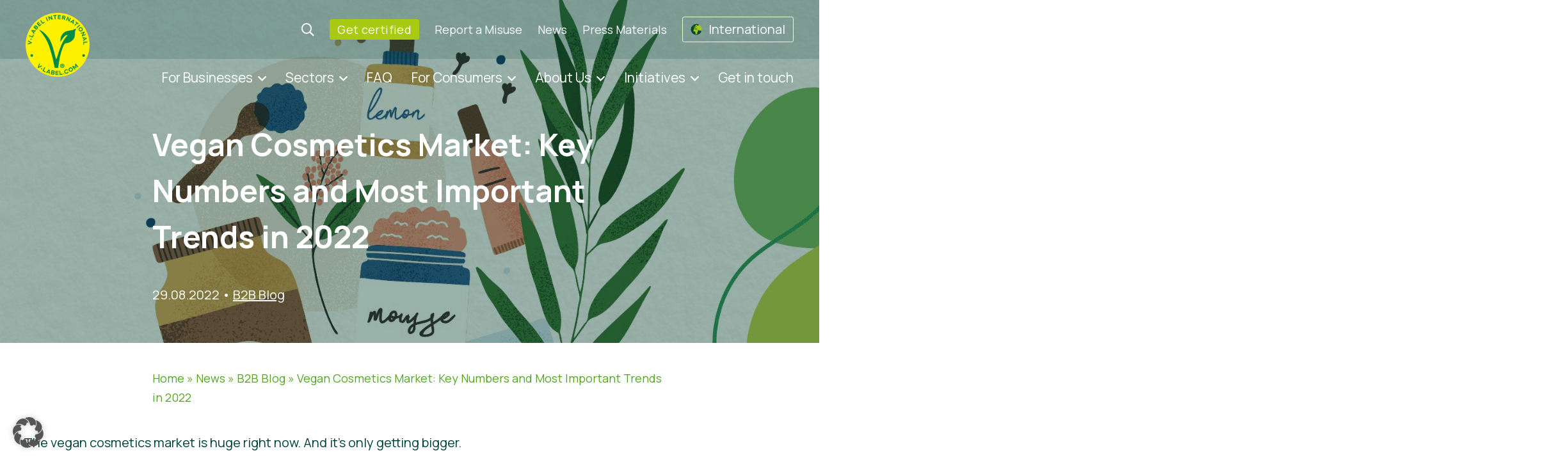

--- FILE ---
content_type: text/html; charset=UTF-8
request_url: https://www.v-label.com/news/b2b-blog/vegan-cosmetics-market/
body_size: 24092
content:
<!DOCTYPE html><html class="no-js" lang="en-GB" prefix="og: https://ogp.me/ns#"><head><meta http-equiv="Content-Type" content="text/html; charset=UTF-8"><meta name="viewport" content="width=device-width, initial-scale=1"><style>img:is([sizes="auto" i], [sizes^="auto," i]) { contain-intrinsic-size: 3000px 1500px }</style> <script data-cfasync="false" data-pagespeed-no-defer>var gtm4wp_datalayer_name = "dataLayer";
	var dataLayer = dataLayer || [];</script>  <script defer id="google_gtagjs-js-consent-mode-data-layer" src="[data-uri]"></script> <title>Vegan Cosmetics Market: Key Numbers and Most Important Trends in 2022 - V-Label</title><meta name="description" content="The vegan cosmetics market is huge right now. And it’s only getting bigger. So if you want to learn the key numbers of the market, get to know the trendiest categories, see how brands are doing, then you’ll love this post that V-Label, the world’s leading vegan &amp; vegetarian trademark, has prepared for you. Let’s dive right in."/><meta name="robots" content="follow, index, max-snippet:-1, max-video-preview:-1, max-image-preview:large"/><link rel="canonical" href="https://www.v-label.com/news/b2b-blog/vegan-cosmetics-market/" /><meta property="og:locale" content="en_GB" /><meta property="og:type" content="article" /><meta property="og:title" content="Vegan Cosmetics Market: Key Numbers and Most Important Trends in 2022 - V-Label" /><meta property="og:description" content="The vegan cosmetics market is huge right now. And it’s only getting bigger. So if you want to learn the key numbers of the market, get to know the trendiest categories, see how brands are doing, then you’ll love this post that V-Label, the world’s leading vegan &amp; vegetarian trademark, has prepared for you. Let’s dive right in." /><meta property="og:url" content="https://www.v-label.com/news/b2b-blog/vegan-cosmetics-market/" /><meta property="og:site_name" content="V-Label" /><meta property="article:section" content="B2B Blog" /><meta property="og:updated_time" content="2022-09-15T22:01:53+02:00" /><meta property="og:image" content="https://www.v-label.com/wp-content/uploads/2022/09/v-label-vegan-cosmetics-market-3.jpg" /><meta property="og:image:secure_url" content="https://www.v-label.com/wp-content/uploads/2022/09/v-label-vegan-cosmetics-market-3.jpg" /><meta property="og:image:width" content="1536" /><meta property="og:image:height" content="1920" /><meta property="og:image:alt" content="Vegan Cosmetics Market: Key Numbers and Most Important Trends in 2022" /><meta property="og:image:type" content="image/jpeg" /><meta property="article:published_time" content="2022-08-29T16:58:15+02:00" /><meta property="article:modified_time" content="2022-09-15T22:01:53+02:00" /><meta name="twitter:card" content="summary_large_image" /><meta name="twitter:title" content="Vegan Cosmetics Market: Key Numbers and Most Important Trends in 2022 - V-Label" /><meta name="twitter:description" content="The vegan cosmetics market is huge right now. And it’s only getting bigger. So if you want to learn the key numbers of the market, get to know the trendiest categories, see how brands are doing, then you’ll love this post that V-Label, the world’s leading vegan &amp; vegetarian trademark, has prepared for you. Let’s dive right in." /><meta name="twitter:image" content="https://www.v-label.com/wp-content/uploads/2022/09/v-label-vegan-cosmetics-market-3.jpg" /><meta name="twitter:label1" content="Written by" /><meta name="twitter:data1" content="Can Aslan" /><meta name="twitter:label2" content="Time to read" /><meta name="twitter:data2" content="3 minutes" /> <script type="application/ld+json" class="rank-math-schema">{"@context":"https://schema.org","@graph":[{"@type":["NGO","Organization"],"@id":"https://www.v-label.com/#organization","name":"V-Label","url":"https://www.v-label.com","logo":{"@type":"ImageObject","@id":"https://www.v-label.com/#logo","url":"https://www.v-label.com/wp-content/uploads/2022/12/cropped-v-label-logo-500x500.png","contentUrl":"https://www.v-label.com/wp-content/uploads/2022/12/cropped-v-label-logo-500x500.png","caption":"V-Label","inLanguage":"en-GB"}},{"@type":"WebSite","@id":"https://www.v-label.com/#website","url":"https://www.v-label.com","name":"V-Label","publisher":{"@id":"https://www.v-label.com/#organization"},"inLanguage":"en-GB"},{"@type":"ImageObject","@id":"https://www.v-label.com/wp-content/uploads/2022/09/v-label-vegan-cosmetics-market-3.jpg","url":"https://www.v-label.com/wp-content/uploads/2022/09/v-label-vegan-cosmetics-market-3.jpg","width":"1536","height":"1920","inLanguage":"en-GB"},{"@type":"BreadcrumbList","@id":"https://www.v-label.com/news/b2b-blog/vegan-cosmetics-market/#breadcrumb","itemListElement":[{"@type":"ListItem","position":"1","item":{"@id":"https://www.v-label.com","name":"Home"}},{"@type":"ListItem","position":"2","item":{"@id":"https://www.v-label.com/news/b2b-blog/","name":"B2B Blog"}},{"@type":"ListItem","position":"3","item":{"@id":"https://www.v-label.com/news/b2b-blog/vegan-cosmetics-market/","name":"Vegan Cosmetics Market: Key Numbers and Most Important Trends in 2022"}}]},{"@type":"WebPage","@id":"https://www.v-label.com/news/b2b-blog/vegan-cosmetics-market/#webpage","url":"https://www.v-label.com/news/b2b-blog/vegan-cosmetics-market/","name":"Vegan Cosmetics Market: Key Numbers and Most Important Trends in 2022 - V-Label","datePublished":"2022-08-29T16:58:15+02:00","dateModified":"2022-09-15T22:01:53+02:00","isPartOf":{"@id":"https://www.v-label.com/#website"},"primaryImageOfPage":{"@id":"https://www.v-label.com/wp-content/uploads/2022/09/v-label-vegan-cosmetics-market-3.jpg"},"inLanguage":"en-GB","breadcrumb":{"@id":"https://www.v-label.com/news/b2b-blog/vegan-cosmetics-market/#breadcrumb"}},{"@type":"Person","@id":"https://www.v-label.com","name":"Can Aslan","url":"https://www.v-label.com","image":{"@type":"ImageObject","@id":"https://secure.gravatar.com/avatar/c51cb85a884ecc207a107412f65bbb9072c9b22d542059b2265d8e56f77d51d0?s=96&amp;d=mm&amp;r=g","url":"https://secure.gravatar.com/avatar/c51cb85a884ecc207a107412f65bbb9072c9b22d542059b2265d8e56f77d51d0?s=96&amp;d=mm&amp;r=g","caption":"Can Aslan","inLanguage":"en-GB"},"worksFor":{"@id":"https://www.v-label.com/#organization"}},{"@type":"BlogPosting","headline":"Vegan Cosmetics Market: Key Numbers and Most Important Trends in 2022 - V-Label","datePublished":"2022-08-29T16:58:15+02:00","dateModified":"2022-09-15T22:01:53+02:00","articleSection":"B2B Blog, News","author":{"@id":"https://www.v-label.com","name":"Can Aslan"},"publisher":{"@id":"https://www.v-label.com/#organization"},"description":"The vegan cosmetics market is huge right now. And it\u2019s only getting bigger. So if you want to learn the key numbers of the market, get to know the trendiest categories, see how brands are doing, then you\u2019ll love this post that V-Label, the world\u2019s leading vegan &amp; vegetarian trademark, has prepared for you. Let\u2019s dive right in.","name":"Vegan Cosmetics Market: Key Numbers and Most Important Trends in 2022 - V-Label","@id":"https://www.v-label.com/news/b2b-blog/vegan-cosmetics-market/#richSnippet","isPartOf":{"@id":"https://www.v-label.com/news/b2b-blog/vegan-cosmetics-market/#webpage"},"image":{"@id":"https://www.v-label.com/wp-content/uploads/2022/09/v-label-vegan-cosmetics-market-3.jpg"},"inLanguage":"en-GB","mainEntityOfPage":{"@id":"https://www.v-label.com/news/b2b-blog/vegan-cosmetics-market/#webpage"}}]}</script> <link rel='dns-prefetch' href='//www.googletagmanager.com' /><link rel="alternate" type="application/rss+xml" title="V-Label &raquo; Feed" href="https://www.v-label.com/feed/" /><link rel="alternate" type="application/rss+xml" title="V-Label &raquo; Comments Feed" href="https://www.v-label.com/comments/feed/" /><link rel="alternate" type="application/rss+xml" title="V-Label &raquo; Vegan Cosmetics Market: Key Numbers and Most Important Trends in 2022 Comments Feed" href="https://www.v-label.com/news/b2b-blog/vegan-cosmetics-market/feed/" /><link rel='stylesheet' id='wp-block-library-css' href='https://www.v-label.com/wp-includes/css/dist/block-library/style.min.css?ver=6.8.3' type='text/css' media='all' /><link rel='stylesheet' id='wp-components-css' href='https://www.v-label.com/wp-includes/css/dist/components/style.min.css?ver=6.8.3' type='text/css' media='all' /><link rel='stylesheet' id='wp-preferences-css' href='https://www.v-label.com/wp-includes/css/dist/preferences/style.min.css?ver=6.8.3' type='text/css' media='all' /><link rel='stylesheet' id='wp-block-editor-css' href='https://www.v-label.com/wp-includes/css/dist/block-editor/style.min.css?ver=6.8.3' type='text/css' media='all' /><link rel='stylesheet' id='popup-maker-block-library-style-css' href='https://www.v-label.com/wp-content/cache/autoptimize/css/autoptimize_single_9963176ef6137ecf4405a5ccd36aa797.css?ver=dbea705cfafe089d65f1' type='text/css' media='all' /><link rel='stylesheet' id='editorskit-frontend-css' href='https://www.v-label.com/wp-content/cache/autoptimize/css/autoptimize_single_2a04ad21fcc56fb4391e9d70eab731c2.css?ver=new' type='text/css' media='all' /><style id='global-styles-inline-css' type='text/css'>:root{--wp--preset--aspect-ratio--square: 1;--wp--preset--aspect-ratio--4-3: 4/3;--wp--preset--aspect-ratio--3-4: 3/4;--wp--preset--aspect-ratio--3-2: 3/2;--wp--preset--aspect-ratio--2-3: 2/3;--wp--preset--aspect-ratio--16-9: 16/9;--wp--preset--aspect-ratio--9-16: 9/16;--wp--preset--color--black: #000000;--wp--preset--color--cyan-bluish-gray: #abb8c3;--wp--preset--color--white: #ffffff;--wp--preset--color--pale-pink: #f78da7;--wp--preset--color--vivid-red: #cf2e2e;--wp--preset--color--luminous-vivid-orange: #ff6900;--wp--preset--color--luminous-vivid-amber: #fcb900;--wp--preset--color--light-green-cyan: #7bdcb5;--wp--preset--color--vivid-green-cyan: #00d084;--wp--preset--color--pale-cyan-blue: #8ed1fc;--wp--preset--color--vivid-cyan-blue: #0693e3;--wp--preset--color--vivid-purple: #9b51e0;--wp--preset--color--blacker: #004236;--wp--preset--color--greendark: #008136;--wp--preset--color--green: #55A524;--wp--preset--color--greenlight: #AAC912;--wp--preset--color--greenlighter: #D2E479;--wp--preset--color--greenlightultra: #EFF5D1;--wp--preset--gradient--vivid-cyan-blue-to-vivid-purple: linear-gradient(135deg,rgba(6,147,227,1) 0%,rgb(155,81,224) 100%);--wp--preset--gradient--light-green-cyan-to-vivid-green-cyan: linear-gradient(135deg,rgb(122,220,180) 0%,rgb(0,208,130) 100%);--wp--preset--gradient--luminous-vivid-amber-to-luminous-vivid-orange: linear-gradient(135deg,rgba(252,185,0,1) 0%,rgba(255,105,0,1) 100%);--wp--preset--gradient--luminous-vivid-orange-to-vivid-red: linear-gradient(135deg,rgba(255,105,0,1) 0%,rgb(207,46,46) 100%);--wp--preset--gradient--very-light-gray-to-cyan-bluish-gray: linear-gradient(135deg,rgb(238,238,238) 0%,rgb(169,184,195) 100%);--wp--preset--gradient--cool-to-warm-spectrum: linear-gradient(135deg,rgb(74,234,220) 0%,rgb(151,120,209) 20%,rgb(207,42,186) 40%,rgb(238,44,130) 60%,rgb(251,105,98) 80%,rgb(254,248,76) 100%);--wp--preset--gradient--blush-light-purple: linear-gradient(135deg,rgb(255,206,236) 0%,rgb(152,150,240) 100%);--wp--preset--gradient--blush-bordeaux: linear-gradient(135deg,rgb(254,205,165) 0%,rgb(254,45,45) 50%,rgb(107,0,62) 100%);--wp--preset--gradient--luminous-dusk: linear-gradient(135deg,rgb(255,203,112) 0%,rgb(199,81,192) 50%,rgb(65,88,208) 100%);--wp--preset--gradient--pale-ocean: linear-gradient(135deg,rgb(255,245,203) 0%,rgb(182,227,212) 50%,rgb(51,167,181) 100%);--wp--preset--gradient--electric-grass: linear-gradient(135deg,rgb(202,248,128) 0%,rgb(113,206,126) 100%);--wp--preset--gradient--midnight: linear-gradient(135deg,rgb(2,3,129) 0%,rgb(40,116,252) 100%);--wp--preset--font-size--small: 13px;--wp--preset--font-size--medium: 20px;--wp--preset--font-size--large: 36px;--wp--preset--font-size--x-large: 42px;--wp--preset--spacing--20: 0.44rem;--wp--preset--spacing--30: 0.67rem;--wp--preset--spacing--40: 1rem;--wp--preset--spacing--50: 1.5rem;--wp--preset--spacing--60: 2.25rem;--wp--preset--spacing--70: 3.38rem;--wp--preset--spacing--80: 5.06rem;--wp--preset--shadow--natural: 6px 6px 9px rgba(0, 0, 0, 0.2);--wp--preset--shadow--deep: 12px 12px 50px rgba(0, 0, 0, 0.4);--wp--preset--shadow--sharp: 6px 6px 0px rgba(0, 0, 0, 0.2);--wp--preset--shadow--outlined: 6px 6px 0px -3px rgba(255, 255, 255, 1), 6px 6px rgba(0, 0, 0, 1);--wp--preset--shadow--crisp: 6px 6px 0px rgba(0, 0, 0, 1);}:root { --wp--style--global--content-size: 800px;--wp--style--global--wide-size: 1000px; }:where(body) { margin: 0; }.wp-site-blocks > .alignleft { float: left; margin-right: 2em; }.wp-site-blocks > .alignright { float: right; margin-left: 2em; }.wp-site-blocks > .aligncenter { justify-content: center; margin-left: auto; margin-right: auto; }:where(.is-layout-flex){gap: 0.5em;}:where(.is-layout-grid){gap: 0.5em;}.is-layout-flow > .alignleft{float: left;margin-inline-start: 0;margin-inline-end: 2em;}.is-layout-flow > .alignright{float: right;margin-inline-start: 2em;margin-inline-end: 0;}.is-layout-flow > .aligncenter{margin-left: auto !important;margin-right: auto !important;}.is-layout-constrained > .alignleft{float: left;margin-inline-start: 0;margin-inline-end: 2em;}.is-layout-constrained > .alignright{float: right;margin-inline-start: 2em;margin-inline-end: 0;}.is-layout-constrained > .aligncenter{margin-left: auto !important;margin-right: auto !important;}.is-layout-constrained > :where(:not(.alignleft):not(.alignright):not(.alignfull)){max-width: var(--wp--style--global--content-size);margin-left: auto !important;margin-right: auto !important;}.is-layout-constrained > .alignwide{max-width: var(--wp--style--global--wide-size);}body .is-layout-flex{display: flex;}.is-layout-flex{flex-wrap: wrap;align-items: center;}.is-layout-flex > :is(*, div){margin: 0;}body .is-layout-grid{display: grid;}.is-layout-grid > :is(*, div){margin: 0;}body{padding-top: 0px;padding-right: 0px;padding-bottom: 0px;padding-left: 0px;}a:where(:not(.wp-element-button)){text-decoration: underline;}:root :where(.wp-element-button, .wp-block-button__link){background-color: #32373c;border-width: 0;color: #fff;font-family: inherit;font-size: inherit;line-height: inherit;padding: calc(0.667em + 2px) calc(1.333em + 2px);text-decoration: none;}.has-black-color{color: var(--wp--preset--color--black) !important;}.has-cyan-bluish-gray-color{color: var(--wp--preset--color--cyan-bluish-gray) !important;}.has-white-color{color: var(--wp--preset--color--white) !important;}.has-pale-pink-color{color: var(--wp--preset--color--pale-pink) !important;}.has-vivid-red-color{color: var(--wp--preset--color--vivid-red) !important;}.has-luminous-vivid-orange-color{color: var(--wp--preset--color--luminous-vivid-orange) !important;}.has-luminous-vivid-amber-color{color: var(--wp--preset--color--luminous-vivid-amber) !important;}.has-light-green-cyan-color{color: var(--wp--preset--color--light-green-cyan) !important;}.has-vivid-green-cyan-color{color: var(--wp--preset--color--vivid-green-cyan) !important;}.has-pale-cyan-blue-color{color: var(--wp--preset--color--pale-cyan-blue) !important;}.has-vivid-cyan-blue-color{color: var(--wp--preset--color--vivid-cyan-blue) !important;}.has-vivid-purple-color{color: var(--wp--preset--color--vivid-purple) !important;}.has-blacker-color{color: var(--wp--preset--color--blacker) !important;}.has-greendark-color{color: var(--wp--preset--color--greendark) !important;}.has-green-color{color: var(--wp--preset--color--green) !important;}.has-greenlight-color{color: var(--wp--preset--color--greenlight) !important;}.has-greenlighter-color{color: var(--wp--preset--color--greenlighter) !important;}.has-greenlightultra-color{color: var(--wp--preset--color--greenlightultra) !important;}.has-black-background-color{background-color: var(--wp--preset--color--black) !important;}.has-cyan-bluish-gray-background-color{background-color: var(--wp--preset--color--cyan-bluish-gray) !important;}.has-white-background-color{background-color: var(--wp--preset--color--white) !important;}.has-pale-pink-background-color{background-color: var(--wp--preset--color--pale-pink) !important;}.has-vivid-red-background-color{background-color: var(--wp--preset--color--vivid-red) !important;}.has-luminous-vivid-orange-background-color{background-color: var(--wp--preset--color--luminous-vivid-orange) !important;}.has-luminous-vivid-amber-background-color{background-color: var(--wp--preset--color--luminous-vivid-amber) !important;}.has-light-green-cyan-background-color{background-color: var(--wp--preset--color--light-green-cyan) !important;}.has-vivid-green-cyan-background-color{background-color: var(--wp--preset--color--vivid-green-cyan) !important;}.has-pale-cyan-blue-background-color{background-color: var(--wp--preset--color--pale-cyan-blue) !important;}.has-vivid-cyan-blue-background-color{background-color: var(--wp--preset--color--vivid-cyan-blue) !important;}.has-vivid-purple-background-color{background-color: var(--wp--preset--color--vivid-purple) !important;}.has-blacker-background-color{background-color: var(--wp--preset--color--blacker) !important;}.has-greendark-background-color{background-color: var(--wp--preset--color--greendark) !important;}.has-green-background-color{background-color: var(--wp--preset--color--green) !important;}.has-greenlight-background-color{background-color: var(--wp--preset--color--greenlight) !important;}.has-greenlighter-background-color{background-color: var(--wp--preset--color--greenlighter) !important;}.has-greenlightultra-background-color{background-color: var(--wp--preset--color--greenlightultra) !important;}.has-black-border-color{border-color: var(--wp--preset--color--black) !important;}.has-cyan-bluish-gray-border-color{border-color: var(--wp--preset--color--cyan-bluish-gray) !important;}.has-white-border-color{border-color: var(--wp--preset--color--white) !important;}.has-pale-pink-border-color{border-color: var(--wp--preset--color--pale-pink) !important;}.has-vivid-red-border-color{border-color: var(--wp--preset--color--vivid-red) !important;}.has-luminous-vivid-orange-border-color{border-color: var(--wp--preset--color--luminous-vivid-orange) !important;}.has-luminous-vivid-amber-border-color{border-color: var(--wp--preset--color--luminous-vivid-amber) !important;}.has-light-green-cyan-border-color{border-color: var(--wp--preset--color--light-green-cyan) !important;}.has-vivid-green-cyan-border-color{border-color: var(--wp--preset--color--vivid-green-cyan) !important;}.has-pale-cyan-blue-border-color{border-color: var(--wp--preset--color--pale-cyan-blue) !important;}.has-vivid-cyan-blue-border-color{border-color: var(--wp--preset--color--vivid-cyan-blue) !important;}.has-vivid-purple-border-color{border-color: var(--wp--preset--color--vivid-purple) !important;}.has-blacker-border-color{border-color: var(--wp--preset--color--blacker) !important;}.has-greendark-border-color{border-color: var(--wp--preset--color--greendark) !important;}.has-green-border-color{border-color: var(--wp--preset--color--green) !important;}.has-greenlight-border-color{border-color: var(--wp--preset--color--greenlight) !important;}.has-greenlighter-border-color{border-color: var(--wp--preset--color--greenlighter) !important;}.has-greenlightultra-border-color{border-color: var(--wp--preset--color--greenlightultra) !important;}.has-vivid-cyan-blue-to-vivid-purple-gradient-background{background: var(--wp--preset--gradient--vivid-cyan-blue-to-vivid-purple) !important;}.has-light-green-cyan-to-vivid-green-cyan-gradient-background{background: var(--wp--preset--gradient--light-green-cyan-to-vivid-green-cyan) !important;}.has-luminous-vivid-amber-to-luminous-vivid-orange-gradient-background{background: var(--wp--preset--gradient--luminous-vivid-amber-to-luminous-vivid-orange) !important;}.has-luminous-vivid-orange-to-vivid-red-gradient-background{background: var(--wp--preset--gradient--luminous-vivid-orange-to-vivid-red) !important;}.has-very-light-gray-to-cyan-bluish-gray-gradient-background{background: var(--wp--preset--gradient--very-light-gray-to-cyan-bluish-gray) !important;}.has-cool-to-warm-spectrum-gradient-background{background: var(--wp--preset--gradient--cool-to-warm-spectrum) !important;}.has-blush-light-purple-gradient-background{background: var(--wp--preset--gradient--blush-light-purple) !important;}.has-blush-bordeaux-gradient-background{background: var(--wp--preset--gradient--blush-bordeaux) !important;}.has-luminous-dusk-gradient-background{background: var(--wp--preset--gradient--luminous-dusk) !important;}.has-pale-ocean-gradient-background{background: var(--wp--preset--gradient--pale-ocean) !important;}.has-electric-grass-gradient-background{background: var(--wp--preset--gradient--electric-grass) !important;}.has-midnight-gradient-background{background: var(--wp--preset--gradient--midnight) !important;}.has-small-font-size{font-size: var(--wp--preset--font-size--small) !important;}.has-medium-font-size{font-size: var(--wp--preset--font-size--medium) !important;}.has-large-font-size{font-size: var(--wp--preset--font-size--large) !important;}.has-x-large-font-size{font-size: var(--wp--preset--font-size--x-large) !important;}
:where(.wp-block-post-template.is-layout-flex){gap: 1.25em;}:where(.wp-block-post-template.is-layout-grid){gap: 1.25em;}
:where(.wp-block-columns.is-layout-flex){gap: 2em;}:where(.wp-block-columns.is-layout-grid){gap: 2em;}
:root :where(.wp-block-pullquote){font-size: 1.5em;line-height: 1.6;}</style><link rel='stylesheet' id='wpml-legacy-vertical-list-0-css' href='https://www.v-label.com/wp-content/plugins/sitepress-multilingual-cms/templates/language-switchers/legacy-list-vertical/style.min.css?ver=1' type='text/css' media='all' /><link rel='stylesheet' id='template-css' href='https://www.v-label.com/wp-content/themes/vlabel2022/css/style.min.css?ver=6.8.3' type='text/css' media='all' /><link rel='stylesheet' id='borlabs-cookie-custom-css' href='https://www.v-label.com/wp-content/cache/autoptimize/css/autoptimize_single_cecc010c1c2f03e9c58d2ca0d093ac64.css?ver=3.3.19-61' type='text/css' media='all' /><link rel='stylesheet' id='tablepress-default-css' href='https://www.v-label.com/wp-content/cache/autoptimize/css/autoptimize_single_b1ac309167eaeb0c2e01367f9aada2a1.css?ver=3.2.5' type='text/css' media='all' /> <script defer id="wpml-cookie-js-extra" src="[data-uri]"></script> <script type="text/javascript" src="https://www.v-label.com/wp-content/cache/autoptimize/js/autoptimize_single_f3606e4db5e156a1b086bcfeb3b2d9b4.js?ver=484900" id="wpml-cookie-js" defer="defer" data-wp-strategy="defer"></script> <script defer type="text/javascript" src="https://www.v-label.com/wp-includes/js/jquery/jquery.min.js?ver=3.7.1" id="jquery-core-js"></script> <script defer type="text/javascript" src="https://www.v-label.com/wp-includes/js/jquery/jquery-migrate.min.js?ver=3.4.1" id="jquery-migrate-js"></script> <script data-no-optimize="1" data-no-minify="1" data-cfasync="false" type="text/javascript" src="https://www.v-label.com/wp-content/cache/borlabs-cookie/1/borlabs-cookie-config-en.json.js?ver=3.3.19-64" id="borlabs-cookie-config-js"></script> <script data-borlabs-cookie-script-blocker-handle="google_gtagjs" data-borlabs-cookie-script-blocker-id="site-kit-analytics" type="text/template" data-borlabs-cookie-script-blocker-src="https://www.googletagmanager.com/gtag/js?id=GT-MK5ZK2V" id="google_gtagjs-js"></script><script data-borlabs-cookie-script-blocker-handle="google_gtagjs" data-borlabs-cookie-script-blocker-id="site-kit-analytics" type="text/template" id="google_gtagjs-js-after">window.dataLayer = window.dataLayer || [];function gtag(){dataLayer.push(arguments);}
gtag("set","linker",{"domains":["www.v-label.com"]});
gtag("js", new Date());
gtag("set", "developer_id.dZTNiMT", true);
gtag("config", "GT-MK5ZK2V");</script><script defer src="[data-uri]"></script><link rel="https://api.w.org/" href="https://www.v-label.com/wp-json/" /><link rel="alternate" title="JSON" type="application/json" href="https://www.v-label.com/wp-json/wp/v2/posts/393" /><link rel='shortlink' href='https://www.v-label.com/?p=393' /><link rel="alternate" title="oEmbed (JSON)" type="application/json+oembed" href="https://www.v-label.com/wp-json/oembed/1.0/embed?url=https%3A%2F%2Fwww.v-label.com%2Fnews%2Fb2b-blog%2Fvegan-cosmetics-market%2F" /><link rel="alternate" title="oEmbed (XML)" type="text/xml+oembed" href="https://www.v-label.com/wp-json/oembed/1.0/embed?url=https%3A%2F%2Fwww.v-label.com%2Fnews%2Fb2b-blog%2Fvegan-cosmetics-market%2F&#038;format=xml" /><meta name="generator" content="WPML ver:4.8.4 stt:5,69,87,70,73,72,6,67,59,80,83,22,9,12,37,82,1,18,4,3,13,23,27,29,84,32,79,81,86,38,68,40,78,41,44,45,74,49,10,76,2,75,50,53,54,77,57;" /><meta name="generator" content="Site Kit by Google 1.165.0" />  <script data-cfasync="false" data-pagespeed-no-defer>var dataLayer_content = {"pagePostType":"post","pagePostType2":"single-post","pageCategory":["b2b-blog","news"],"pagePostAuthor":"Can Aslan"};
	dataLayer.push( dataLayer_content );</script> <script data-borlabs-cookie-script-blocker-id='google-tag-manager' type='text/template' data-cfasync="false" data-pagespeed-no-defer>(function(w,d,s,l,i){w[l]=w[l]||[];w[l].push({'gtm.start':
new Date().getTime(),event:'gtm.js'});var f=d.getElementsByTagName(s)[0],
j=d.createElement(s),dl=l!='dataLayer'?'&l='+l:'';j.async=true;j.src=
'//www.googletagmanager.com/gtm.js?id='+i+dl;f.parentNode.insertBefore(j,f);
})(window,document,'script','dataLayer','GTM-M2HXQWG');</script> <script defer src="[data-uri]"></script><script data-no-optimize="1" data-no-minify="1" data-cfasync="false" data-borlabs-cookie-script-blocker-ignore>if ('{{ iab-tcf-enabled }}' === '1' && ('0' === '1' || '1' === '1')) {
    window['gtag_enable_tcf_support'] = true;
}
window.dataLayer = window.dataLayer || [];
if (typeof gtag !== 'function') {
    function gtag() {
        dataLayer.push(arguments);
    }
}
gtag('set', 'developer_id.dYjRjMm', true);
if ('0' === '1' || '1' === '1') {
    if (window.BorlabsCookieGoogleConsentModeDefaultSet !== true) {
        let getCookieValue = function (name) {
            return document.cookie.match('(^|;)\\s*' + name + '\\s*=\\s*([^;]+)')?.pop() || '';
        };
        let cookieValue = getCookieValue('borlabs-cookie-gcs');
        let consentsFromCookie = {};
        if (cookieValue !== '') {
            consentsFromCookie = JSON.parse(decodeURIComponent(cookieValue));
        }
        let defaultValues = {
            'ad_storage': 'denied',
            'ad_user_data': 'denied',
            'ad_personalization': 'denied',
            'analytics_storage': 'denied',
            'functionality_storage': 'denied',
            'personalization_storage': 'denied',
            'security_storage': 'denied',
            'wait_for_update': 500,
        };
        gtag('consent', 'default', { ...defaultValues, ...consentsFromCookie });
    }
    window.BorlabsCookieGoogleConsentModeDefaultSet = true;
    let borlabsCookieConsentChangeHandler = function () {
        window.dataLayer = window.dataLayer || [];
        if (typeof gtag !== 'function') { function gtag(){dataLayer.push(arguments);} }

        let getCookieValue = function (name) {
            return document.cookie.match('(^|;)\\s*' + name + '\\s*=\\s*([^;]+)')?.pop() || '';
        };
        let cookieValue = getCookieValue('borlabs-cookie-gcs');
        let consentsFromCookie = {};
        if (cookieValue !== '') {
            consentsFromCookie = JSON.parse(decodeURIComponent(cookieValue));
        }

        consentsFromCookie.analytics_storage = BorlabsCookie.Consents.hasConsent('google-analytics-site-kit') ? 'granted' : 'denied';

        BorlabsCookie.CookieLibrary.setCookie(
            'borlabs-cookie-gcs',
            JSON.stringify(consentsFromCookie),
            BorlabsCookie.Settings.automaticCookieDomainAndPath.value ? '' : BorlabsCookie.Settings.cookieDomain.value,
            BorlabsCookie.Settings.cookiePath.value,
            BorlabsCookie.Cookie.getPluginCookie().expires,
            BorlabsCookie.Settings.cookieSecure.value,
            BorlabsCookie.Settings.cookieSameSite.value
        );
    }
    document.addEventListener('borlabs-cookie-consent-saved', borlabsCookieConsentChangeHandler);
    document.addEventListener('borlabs-cookie-handle-unblock', borlabsCookieConsentChangeHandler);
}
if ('0' === '1') {
    document.addEventListener('borlabs-cookie-after-init', function () {
		window.BorlabsCookie.Unblock.unblockScriptBlockerId('site-kit-analytics');
	});
}</script><script data-no-optimize="1" data-no-minify="1" data-cfasync="false" data-borlabs-cookie-script-blocker-ignore>(function () {
        if ('0' === '1' && '1' === '1') {
            window['gtag_enable_tcf_support'] = true;
        }
        window.dataLayer = window.dataLayer || [];
        if (typeof window.gtag !== 'function') {
            window.gtag = function () {
                window.dataLayer.push(arguments);
            };
        }
        gtag('set', 'developer_id.dYjRjMm', true);
        if ('1' === '1') {
            let getCookieValue = function (name) {
                return document.cookie.match('(^|;)\\s*' + name + '\\s*=\\s*([^;]+)')?.pop() || '';
            };
            const gtmRegionsData = '{{ google-tag-manager-cm-regional-defaults }}';
            let gtmRegions = [];
            if (gtmRegionsData !== '\{\{ google-tag-manager-cm-regional-defaults \}\}') {
                gtmRegions = JSON.parse(gtmRegionsData);
            }
            let defaultRegion = null;
            for (let gtmRegionIndex in gtmRegions) {
                let gtmRegion = gtmRegions[gtmRegionIndex];
                if (gtmRegion['google-tag-manager-cm-region'] === '') {
                    defaultRegion = gtmRegion;
                } else {
                    gtag('consent', 'default', {
                        'ad_storage': gtmRegion['google-tag-manager-cm-default-ad-storage'],
                        'ad_user_data': gtmRegion['google-tag-manager-cm-default-ad-user-data'],
                        'ad_personalization': gtmRegion['google-tag-manager-cm-default-ad-personalization'],
                        'analytics_storage': gtmRegion['google-tag-manager-cm-default-analytics-storage'],
                        'functionality_storage': gtmRegion['google-tag-manager-cm-default-functionality-storage'],
                        'personalization_storage': gtmRegion['google-tag-manager-cm-default-personalization-storage'],
                        'security_storage': gtmRegion['google-tag-manager-cm-default-security-storage'],
                        'region': gtmRegion['google-tag-manager-cm-region'].toUpperCase().split(','),
						'wait_for_update': 500,
                    });
                }
            }
            let cookieValue = getCookieValue('borlabs-cookie-gcs');
            let consentsFromCookie = {};
            if (cookieValue !== '') {
                consentsFromCookie = JSON.parse(decodeURIComponent(cookieValue));
            }
            let defaultValues = {
                'ad_storage': defaultRegion === null ? 'denied' : defaultRegion['google-tag-manager-cm-default-ad-storage'],
                'ad_user_data': defaultRegion === null ? 'denied' : defaultRegion['google-tag-manager-cm-default-ad-user-data'],
                'ad_personalization': defaultRegion === null ? 'denied' : defaultRegion['google-tag-manager-cm-default-ad-personalization'],
                'analytics_storage': defaultRegion === null ? 'denied' : defaultRegion['google-tag-manager-cm-default-analytics-storage'],
                'functionality_storage': defaultRegion === null ? 'denied' : defaultRegion['google-tag-manager-cm-default-functionality-storage'],
                'personalization_storage': defaultRegion === null ? 'denied' : defaultRegion['google-tag-manager-cm-default-personalization-storage'],
                'security_storage': defaultRegion === null ? 'denied' : defaultRegion['google-tag-manager-cm-default-security-storage'],
                'wait_for_update': 500,
            };
            gtag('consent', 'default', {...defaultValues, ...consentsFromCookie});
            gtag('set', 'ads_data_redaction', true);
        }

        if ('0' === '1') {
            let url = new URL(window.location.href);

            if ((url.searchParams.has('gtm_debug') && url.searchParams.get('gtm_debug') !== '') || document.cookie.indexOf('__TAG_ASSISTANT=') !== -1 || document.documentElement.hasAttribute('data-tag-assistant-present')) {
                /* GTM block start */
                (function(w,d,s,l,i){w[l]=w[l]||[];w[l].push({'gtm.start':
                        new Date().getTime(),event:'gtm.js'});var f=d.getElementsByTagName(s)[0],
                    j=d.createElement(s),dl=l!='dataLayer'?'&l='+l:'';j.async=true;j.src=
                    'https://www.googletagmanager.com/gtm.js?id='+i+dl;f.parentNode.insertBefore(j,f);
                })(window,document,'script','dataLayer','');
                /* GTM block end */
            } else {
                /* GTM block start */
                (function(w,d,s,l,i){w[l]=w[l]||[];w[l].push({'gtm.start':
                        new Date().getTime(),event:'gtm.js'});var f=d.getElementsByTagName(s)[0],
                    j=d.createElement(s),dl=l!='dataLayer'?'&l='+l:'';j.async=true;j.src=
                    'https://www.v-label.com/wp-content/uploads/borlabs-cookie/' + i + '.js?ver=not-set-yet';f.parentNode.insertBefore(j,f);
                })(window,document,'script','dataLayer','');
                /* GTM block end */
            }
        }


        let borlabsCookieConsentChangeHandler = function () {
            window.dataLayer = window.dataLayer || [];
            if (typeof window.gtag !== 'function') {
                window.gtag = function() {
                    window.dataLayer.push(arguments);
                };
            }

            let consents = BorlabsCookie.Cookie.getPluginCookie().consents;

            if ('1' === '1') {
                let gtmConsents = {};
                let customConsents = {};

				let services = BorlabsCookie.Services._services;

				for (let service in services) {
					if (service !== 'borlabs-cookie') {
						customConsents['borlabs_cookie_' + service.replaceAll('-', '_')] = BorlabsCookie.Consents.hasConsent(service) ? 'granted' : 'denied';
					}
				}

                if ('0' === '1') {
                    gtmConsents = {
                        'analytics_storage': BorlabsCookie.Consents.hasConsentForServiceGroup('statistics') === true ? 'granted' : 'denied',
                        'functionality_storage': BorlabsCookie.Consents.hasConsentForServiceGroup('statistics') === true ? 'granted' : 'denied',
                        'personalization_storage': BorlabsCookie.Consents.hasConsentForServiceGroup('marketing') === true ? 'granted' : 'denied',
                        'security_storage': BorlabsCookie.Consents.hasConsentForServiceGroup('statistics') === true ? 'granted' : 'denied',
                    };
                } else {
                    gtmConsents = {
                        'ad_storage': BorlabsCookie.Consents.hasConsentForServiceGroup('marketing') === true ? 'granted' : 'denied',
                        'ad_user_data': BorlabsCookie.Consents.hasConsentForServiceGroup('marketing') === true ? 'granted' : 'denied',
                        'ad_personalization': BorlabsCookie.Consents.hasConsentForServiceGroup('marketing') === true ? 'granted' : 'denied',
                        'analytics_storage': BorlabsCookie.Consents.hasConsentForServiceGroup('statistics') === true ? 'granted' : 'denied',
                        'functionality_storage': BorlabsCookie.Consents.hasConsentForServiceGroup('statistics') === true ? 'granted' : 'denied',
                        'personalization_storage': BorlabsCookie.Consents.hasConsentForServiceGroup('marketing') === true ? 'granted' : 'denied',
                        'security_storage': BorlabsCookie.Consents.hasConsentForServiceGroup('statistics') === true ? 'granted' : 'denied',
                    };
                }
                BorlabsCookie.CookieLibrary.setCookie(
                    'borlabs-cookie-gcs',
                    JSON.stringify(gtmConsents),
                    BorlabsCookie.Settings.automaticCookieDomainAndPath.value ? '' : BorlabsCookie.Settings.cookieDomain.value,
                    BorlabsCookie.Settings.cookiePath.value,
                    BorlabsCookie.Cookie.getPluginCookie().expires,
                    BorlabsCookie.Settings.cookieSecure.value,
                    BorlabsCookie.Settings.cookieSameSite.value
                );
                gtag('consent', 'update', {...gtmConsents, ...customConsents});
            }


            for (let serviceGroup in consents) {
                for (let service of consents[serviceGroup]) {
                    if (!window.BorlabsCookieGtmPackageSentEvents.includes(service) && service !== 'borlabs-cookie') {
                        window.dataLayer.push({
                            event: 'borlabs-cookie-opt-in-' + service,
                        });
                        window.BorlabsCookieGtmPackageSentEvents.push(service);
                    }
                }
            }
            let afterConsentsEvent = document.createEvent('Event');
            afterConsentsEvent.initEvent('borlabs-cookie-google-tag-manager-after-consents', true, true);
            document.dispatchEvent(afterConsentsEvent);
        };
        window.BorlabsCookieGtmPackageSentEvents = [];
        document.addEventListener('borlabs-cookie-consent-saved', borlabsCookieConsentChangeHandler);
        document.addEventListener('borlabs-cookie-handle-unblock', borlabsCookieConsentChangeHandler);
    })();</script><noscript><style>.lazyload[data-src]{display:none !important;}</style></noscript><style>.lazyload{background-image:none !important;}.lazyload:before{background-image:none !important;}</style> <script data-borlabs-cookie-script-blocker-id='google-tag-manager' type="text/template">( function( w, d, s, l, i ) {
				w[l] = w[l] || [];
				w[l].push( {'gtm.start': new Date().getTime(), event: 'gtm.js'} );
				var f = d.getElementsByTagName( s )[0],
					j = d.createElement( s ), dl = l != 'dataLayer' ? '&l=' + l : '';
				j.async = true;
				j.src = 'https://www.googletagmanager.com/gtm.js?id=' + i + dl;
				f.parentNode.insertBefore( j, f );
			} )( window, document, 'script', 'dataLayer', 'GTM-TX5TJVN8' );</script> <style id="uagb-style-conditional-extension">@media (min-width: 1025px){body .uag-hide-desktop.uagb-google-map__wrap,body .uag-hide-desktop{display:none !important}}@media (min-width: 768px) and (max-width: 1024px){body .uag-hide-tab.uagb-google-map__wrap,body .uag-hide-tab{display:none !important}}@media (max-width: 767px){body .uag-hide-mob.uagb-google-map__wrap,body .uag-hide-mob{display:none !important}}</style><style id="uagb-style-frontend-393">.uag-blocks-common-selector{z-index:var(--z-index-desktop) !important}@media (max-width: 976px){.uag-blocks-common-selector{z-index:var(--z-index-tablet) !important}}@media (max-width: 767px){.uag-blocks-common-selector{z-index:var(--z-index-mobile) !important}}</style><link rel="icon" href="https://www.v-label.com/wp-content/uploads/2022/12/cropped-cropped-v-label-logo-32x32.png" sizes="32x32" /><link rel="icon" href="https://www.v-label.com/wp-content/uploads/2022/12/cropped-cropped-v-label-logo-192x192.png" sizes="192x192" /><link rel="apple-touch-icon" href="https://www.v-label.com/wp-content/uploads/2022/12/cropped-cropped-v-label-logo-180x180.png" /><meta name="msapplication-TileImage" content="https://www.v-label.com/wp-content/uploads/2022/12/cropped-cropped-v-label-logo-270x270.png" /><style type="text/css" id="wp-custom-css">#post-16 div.wp-block-media-text:nth-child(2) > div:nth-child(1),#post-18219 div.wp-block-media-text:nth-child(2) > div:nth-child(1),#post-18222 div.wp-block-media-text:nth-child(2) > div:nth-child(1), #post-18231 div.wp-block-media-text:nth-child(2) > div:nth-child(1), #post-18228 div.wp-block-media-text:nth-child(2) > div:nth-child(1), #post-7819 div.wp-block-media-text:nth-child(2) > div:nth-child(1), #post-18234 div.wp-block-media-text:nth-child(2) > div:nth-child(1), #post-7827 div.wp-block-media-text:nth-child(2) > div:nth-child(1), #post-7831 div.wp-block-media-text:nth-child(2) > div:nth-child(1), #post-7854 div.wp-block-media-text:nth-child(2) > div:nth-child(1), #post-510 div.wp-block-media-text:nth-child(2) > div:nth-child(1), #post-7853 div.wp-block-media-text:nth-child(2) > div:nth-child(1), #post-7823 div.wp-block-media-text:nth-child(2) > div:nth-child(1), #post-7855 div.wp-block-media-text:nth-child(2) > div:nth-child(1), #post-7835 div.wp-block-media-text:nth-child(2) > div:nth-child(1), #post-7856 div.wp-block-media-text:nth-child(2) > div:nth-child(1), #post-18237 div.wp-block-media-text:nth-child(2) > div:nth-child(1), #post-7857 div.wp-block-media-text:nth-child(2) > div:nth-child(1), #post-7858 div.wp-block-media-text:nth-child(2) > div:nth-child(1), #post-34510 div.wp-block-media-text:nth-child(2) > div:nth-child(1), #post-7859 div.wp-block-media-text:nth-child(2) > div:nth-child(1), #post-21132 div.wp-block-media-text:nth-child(2) > div:nth-child(1), #post-7861 div.wp-block-media-text:nth-child(2) > div:nth-child(1), #post-7860 div.wp-block-media-text:nth-child(2) > div:nth-child(1), #post-18886 div.wp-block-media-text:nth-child(2) > div:nth-child(1), #post-18336 div.wp-block-media-text:nth-child(2) > div:nth-child(1), #post-7839 div.wp-block-media-text:nth-child(2) > div:nth-child(1), #post-7862 div.wp-block-media-text:nth-child(2) > div:nth-child(1), #post-7863 div.wp-block-media-text:nth-child(2) > div:nth-child(1){
	padding-left:0px !important;
}

#post-16 div.wp-block-media-text__content:nth-child(2),#post-18219 div.wp-block-media-text__content:nth-child(2),#post-18222 div.wp-block-media-text__content:nth-child(2), #post-18231 div.wp-block-media-text__content:nth-child(2), #post-18228 div.wp-block-media-text__content:nth-child(2), #post-7819 div.wp-block-media-text__content:nth-child(2), #post-18234 div.wp-block-media-text__content:nth-child(2), #post-7827 div.wp-block-media-text__content:nth-child(2), #post-7831 div.wp-block-media-text__content:nth-child(2), #post-7854 div.wp-block-media-text__content:nth-child(2), #post-510 div.wp-block-media-text__content:nth-child(2), #post-7853 div.wp-block-media-text__content:nth-child(2), #post-7823 div.wp-block-media-text__content:nth-child(2), #post-7855 div.wp-block-media-text__content:nth-child(2), #post-7835 div.wp-block-media-text__content:nth-child(2), #post-7856 div.wp-block-media-text__content:nth-child(2), #post-18237 div.wp-block-media-text__content:nth-child(2), #post-7857 div.wp-block-media-text__content:nth-child(2), #post-7858 div.wp-block-media-text__content:nth-child(2), #post-34510 div.wp-block-media-text__content:nth-child(2), #post-7859 div.wp-block-media-text__content:nth-child(2), #post-21132 div.wp-block-media-text__content:nth-child(2), #post-7861 div.wp-block-media-text__content:nth-child(2), #post-7860 div.wp-block-media-text__content:nth-child(2), #post-18886 div.wp-block-media-text__content:nth-child(2), #post-18336 div.wp-block-media-text__content:nth-child(2), #post-7839 div.wp-block-media-text__content:nth-child(2), #post-7862 div.wp-block-media-text__content:nth-child(2), #post-7863 div.wp-block-media-text__content:nth-child(2){
		padding-right:0px !important;
}

#post-16 div.wp-block-media-text:nth-child(6) > div:nth-child(1),#post-18219 div.wp-block-media-text:nth-child(6) > div:nth-child(1),#post-18222 div.wp-block-media-text:nth-child(6) > div:nth-child(1), #post-18231 div.wp-block-media-text:nth-child(6) > div:nth-child(1), #post-18228 div.wp-block-media-text:nth-child(6) > div:nth-child(1), #post-7819 div.wp-block-media-text:nth-child(6) > div:nth-child(1), #post-18234 div.wp-block-media-text:nth-child(6) > div:nth-child(1), #post-7827 div.wp-block-media-text:nth-child(6) > div:nth-child(1), #post-7831 div.wp-block-media-text:nth-child(6) > div:nth-child(1), #post-7854 div.wp-block-media-text:nth-child(6) > div:nth-child(1), #post-510 div.wp-block-media-text:nth-child(6) > div:nth-child(1), #post-7853 div.wp-block-media-text:nth-child(6) > div:nth-child(1), #post-7823 div.wp-block-media-text:nth-child(6) > div:nth-child(1), #post-7855 div.wp-block-media-text:nth-child(6) > div:nth-child(1), #post-7835 div.wp-block-media-text:nth-child(6) > div:nth-child(1), #post-7856 div.wp-block-media-text:nth-child(6) > div:nth-child(1), #post-18237 div.wp-block-media-text:nth-child(6) > div:nth-child(1), #post-7857 div.wp-block-media-text:nth-child(6) > div:nth-child(1), #post-7858 div.wp-block-media-text:nth-child(6) > div:nth-child(1), #post-34510 div.wp-block-media-text:nth-child(6) > div:nth-child(1), #post-7859 div.wp-block-media-text:nth-child(6) > div:nth-child(1), #post-21132 div.wp-block-media-text:nth-child(6) > div:nth-child(1), #post-7861 div.wp-block-media-text:nth-child(6) > div:nth-child(1), #post-7860 div.wp-block-media-text:nth-child(6) > div:nth-child(1), #post-18886 div.wp-block-media-text:nth-child(6) > div:nth-child(1), #post-18336 div.wp-block-media-text:nth-child(6) > div:nth-child(1), #post-7839 div.wp-block-media-text:nth-child(6) > div:nth-child(1), #post-7862 div.wp-block-media-text:nth-child(6) > div:nth-child(1), #post-7863 div.wp-block-media-text:nth-child(6) > div:nth-child(1){
	padding-left:0px !important;
}

@media (max-width: 600px) {
	#post-16 div.wp-block-media-text__content:nth-child(2){
		padding-right:8% !important;
		padding-left:0px !important;
}
}

#post-16 > div > div > div.wp-block-media-text.alignwide.has-media-on-the-right.is-stacked-on-mobile.is-vertically-aligned-top.is-image-fill > div, #post-16 > div > div > div:nth-child(7) > div {
	padding-left:0px !important;
}

.slick-slide {
    display: inline-block !important;
    float: none !important;
    vertical-align: middle !important;
}

#post-49403 > div > div.entry.medium-8.medium-centered.column > main.wp-block-uagb-container.uag-hide-tab.uag-hide-mob.uagb-block-93dbbd67.alignwide.uagb-is-root-container > div.wp-block-uagb-container.uagb-block-29e2fc38 > div > div > p:nth-child(2) > a {
	color: white !important;
}

#post-49403 > div > div.entry.medium-8.medium-centered.column > main.wp-block-uagb-container.uag-hide-tab.uag-hide-mob.uagb-block-93dbbd67.alignwide.uagb-is-root-container > div.wp-block-uagb-container.uagb-block-f7dd6fbf > div > div > p:nth-child(2) > a:nth-child(1) {
	color: white !important;
}

#post-49403 > div > div.entry.medium-8.medium-centered.column > main.wp-block-uagb-container.uag-hide-tab.uag-hide-mob.uagb-block-93dbbd67.alignwide.uagb-is-root-container > div.wp-block-uagb-container.uagb-block-f7dd6fbf > div > div > p:nth-child(2) > a:nth-child(2){
	color: white !important;
}

#post-49403 > div > div.entry.medium-8.medium-centered.column > main.wp-block-uagb-container.uag-hide-tab.uag-hide-mob.uagb-block-93dbbd67.alignwide.uagb-is-root-container > div.wp-block-uagb-container.uagb-block-f7dd6fbf > div > div > p:nth-child(2) > a:nth-child(3){
	color: white !important;
}

#post-49403 > div > div.entry.medium-8.medium-centered.column > div.wp-block-uagb-container.uag-hide-desktop.uag-hide-mob.uagb-block-250291e0.alignfull.uagb-is-root-container > div > div > div > p:nth-child(2) > a {
	color: white !important;
}

#post-49403 > div > div.entry.medium-8.medium-centered.column > div.wp-block-uagb-container.uag-hide-desktop.uag-hide-mob.uagb-block-44f088d4.alignfull.uagb-is-root-container > div > div > div > p:nth-child(2) > a:nth-child(1) {
	color: white !important;
}

#post-49403 > div > div.entry.medium-8.medium-centered.column > div.wp-block-uagb-container.uag-hide-desktop.uag-hide-mob.uagb-block-44f088d4.alignfull.uagb-is-root-container > div > div > div > p:nth-child(2) > a:nth-child(2) {
	color: white !important;
}

#post-49403 > div > div.entry.medium-8.medium-centered.column > div.wp-block-uagb-container.uag-hide-desktop.uag-hide-mob.uagb-block-44f088d4.alignfull.uagb-is-root-container > div > div > div > p:nth-child(2) > a:nth-child(3) {
	color: white !important;
}

#content > section > header > div > div > div > p > a:link {
  color: white;
	text-decoration: underline;
}
#content > section > header > div > div > div > p > a:visited {
  color: white;
	text-decoration: underline;
}
#content > section > header > div > div > div > p > a:hover {
  color: yellow;
	text-decoration: underline;
}

#content > section > ul > li > article > div > div.meta {
	display:none;
}

#post-68098 > div > div.entry.medium-8.medium-centered.column > div.wp-block-group.alignfull.has-greenlighter-background-color.has-background.is-layout-flow > div {
	margin-top: 5px !important;
	margin-bottom: 5px !important;
}

li#menu-item-80969 {
	background: #55a524;
	border-radius: 7px;
	max-block-size: 2em;
	align-self: center;
}

li#menu-item-81160 {
	background: #55a524;
	border-radius: 7px;
	max-block-size: 2em;
	align-self: center;
}

#menu-item-81160 > a:nth-child(1){
	padding-top: 5px;
	padding-bottom: 5px;
	padding-right: 20px;
	padding-left: 20px;
}

#menu-item-80969 > a:nth-child(1){
	padding-top: 5px;
	padding-bottom: 5px;
	padding-right: 20px;
	padding-left: 20px;
}

#post-83744 > div > div.entry.medium-8.medium-centered.column > div.wp-block-group.is-layout-constrained.wp-block-group-is-layout-constrained > div {
	margin-top: 0px !important;
}

.uagb-modal-popup-wrap{
	width: 75% !important;
	max-height: 70vh !important;
}</style><link rel="pingback" href="" /></head><body class="wp-singular post-template-default single single-post postid-393 single-format-standard wp-custom-logo wp-embed-responsive wp-theme-vlabel2022 desktop"> <noscript> <iframe src="https://www.googletagmanager.com/ns.html?id=GTM-TX5TJVN8" height="0" width="0" style="display:none;visibility:hidden"></iframe> </noscript> <noscript><iframe src="https://www.googletagmanager.com/ns.html?id=GTM-M2HXQWG" height="0" width="0" style="display:none;visibility:hidden" aria-hidden="true"></iframe></noscript> <script defer src="[data-uri]"></script><script defer src="[data-uri]"></script> <noscript> <img height="1" width="1" style="display:none;" alt="" src="https://px.ads.linkedin.com/collect/?pid=4966817&fmt=gif" /> </noscript><div id="overlay"><div id="country_overlay"><div class="wrapper"> <a class="close"><i class="icon-close"></i></a><div id="overlay_logo"> <noscript><img src="https://www.v-label.com/wp-content/uploads/2022/12/cropped-v-label-logo.png" alt="V-Label" /></noscript><img class="lazyload" src='data:image/svg+xml,%3Csvg%20xmlns=%22http://www.w3.org/2000/svg%22%20viewBox=%220%200%20210%20140%22%3E%3C/svg%3E' data-src="https://www.v-label.com/wp-content/uploads/2022/12/cropped-v-label-logo.png" alt="V-Label" /></div><div class="selection"><h2>Welcome to the V-Label</h2><div id="overlay_logo_mobile"> <noscript><img src="https://www.v-label.com/wp-content/uploads/2022/12/cropped-v-label-logo.png" alt="V-Label" /></noscript><img class="lazyload" src='data:image/svg+xml,%3Csvg%20xmlns=%22http://www.w3.org/2000/svg%22%20viewBox=%220%200%20210%20140%22%3E%3C/svg%3E' data-src="https://www.v-label.com/wp-content/uploads/2022/12/cropped-v-label-logo.png" alt="V-Label" /></div><p>Select your country:</p><ul><li><a href="https://www.v-label.com/arg"><noscript><img src="https://www.v-label.com/wp-content/uploads/flags/argentina-256x256-32919.png" alt="Argentina"></noscript><img class="lazyload" src='data:image/svg+xml,%3Csvg%20xmlns=%22http://www.w3.org/2000/svg%22%20viewBox=%220%200%20210%20140%22%3E%3C/svg%3E' data-src="https://www.v-label.com/wp-content/uploads/flags/argentina-256x256-32919.png" alt="Argentina">Argentina</a></li><li><a href="https://www.v-label.com/au"><noscript><img src="https://www.v-label.com/wp-content/uploads/flags/austallia-96x96-32912.png" alt="Australia"></noscript><img class="lazyload" src='data:image/svg+xml,%3Csvg%20xmlns=%22http://www.w3.org/2000/svg%22%20viewBox=%220%200%20210%20140%22%3E%3C/svg%3E' data-src="https://www.v-label.com/wp-content/uploads/flags/austallia-96x96-32912.png" alt="Australia">Australia</a></li><li><a href="https://www.v-label.com/be_nl"><noscript><img src="https://www.v-label.com/wp-content/uploads/flags/belgium-256x256-32911.png" alt="België (NL)"></noscript><img class="lazyload" src='data:image/svg+xml,%3Csvg%20xmlns=%22http://www.w3.org/2000/svg%22%20viewBox=%220%200%20210%20140%22%3E%3C/svg%3E' data-src="https://www.v-label.com/wp-content/uploads/flags/belgium-256x256-32911.png" alt="België (NL)">België (NL)</a></li><li><a href="https://www.v-label.com/be_fr"><noscript><img src="https://www.v-label.com/wp-content/uploads/flags/belgium-256x256-32911.png" alt="Belgique (FR)"></noscript><img class="lazyload" src='data:image/svg+xml,%3Csvg%20xmlns=%22http://www.w3.org/2000/svg%22%20viewBox=%220%200%20210%20140%22%3E%3C/svg%3E' data-src="https://www.v-label.com/wp-content/uploads/flags/belgium-256x256-32911.png" alt="Belgique (FR)">Belgique (FR)</a></li><li><a href="https://www.v-label.com/bs"><noscript><img src="https://www.v-label.com/wp-content/themes/vlabel2022/images/flags/bs.svg" alt="Bosna i Hercegovina"></noscript><img class="lazyload" src='data:image/svg+xml,%3Csvg%20xmlns=%22http://www.w3.org/2000/svg%22%20viewBox=%220%200%20210%20140%22%3E%3C/svg%3E' data-src="https://www.v-label.com/wp-content/themes/vlabel2022/images/flags/bs.svg" alt="Bosna i Hercegovina">Bosna i Hercegovina</a></li><li><a href="https://www.v-label.com/br"><noscript><img src="https://www.v-label.com/wp-content/uploads/flags/brazil-256x256-32937.png" alt="Brasil"></noscript><img class="lazyload" src='data:image/svg+xml,%3Csvg%20xmlns=%22http://www.w3.org/2000/svg%22%20viewBox=%220%200%20210%20140%22%3E%3C/svg%3E' data-src="https://www.v-label.com/wp-content/uploads/flags/brazil-256x256-32937.png" alt="Brasil">Brasil</a></li><li><a href="https://www.v-label.com/cl"><noscript><img src="https://www.v-label.com/wp-content/uploads/flags/chile-256x256-32939.png" alt="Chile"></noscript><img class="lazyload" src='data:image/svg+xml,%3Csvg%20xmlns=%22http://www.w3.org/2000/svg%22%20viewBox=%220%200%20210%20140%22%3E%3C/svg%3E' data-src="https://www.v-label.com/wp-content/uploads/flags/chile-256x256-32939.png" alt="Chile">Chile</a></li><li><a href="https://www.v-label.com/zh-hans"><noscript><img src="https://www.v-label.com/wp-content/themes/vlabel2022/images/flags/zh-hans.svg" alt="中国"></noscript><img class="lazyload" src='data:image/svg+xml,%3Csvg%20xmlns=%22http://www.w3.org/2000/svg%22%20viewBox=%220%200%20210%20140%22%3E%3C/svg%3E' data-src="https://www.v-label.com/wp-content/themes/vlabel2022/images/flags/zh-hans.svg" alt="中国">中国</a></li><li><a href="https://www.v-label.com/cs"><noscript><img src="https://www.v-label.com/wp-content/themes/vlabel2022/images/flags/cs.svg" alt="Česká republika"></noscript><img class="lazyload" src='data:image/svg+xml,%3Csvg%20xmlns=%22http://www.w3.org/2000/svg%22%20viewBox=%220%200%20210%20140%22%3E%3C/svg%3E' data-src="https://www.v-label.com/wp-content/themes/vlabel2022/images/flags/cs.svg" alt="Česká republika">Česká republika</a></li><li><a href="https://www.v-label.com/es_co"><noscript><img src="https://www.v-label.com/wp-content/uploads/flags/colombia-512x512-32946.png" alt="Colombia"></noscript><img class="lazyload" src='data:image/svg+xml,%3Csvg%20xmlns=%22http://www.w3.org/2000/svg%22%20viewBox=%220%200%20210%20140%22%3E%3C/svg%3E' data-src="https://www.v-label.com/wp-content/uploads/flags/colombia-512x512-32946.png" alt="Colombia">Colombia</a></li><li><a href="https://www.v-label.com/es_cr"><noscript><img src="https://www.v-label.com/wp-content/uploads/flags/costa-512x512-32948.png" alt="Costa Rica"></noscript><img class="lazyload" src='data:image/svg+xml,%3Csvg%20xmlns=%22http://www.w3.org/2000/svg%22%20viewBox=%220%200%20210%20140%22%3E%3C/svg%3E' data-src="https://www.v-label.com/wp-content/uploads/flags/costa-512x512-32948.png" alt="Costa Rica">Costa Rica</a></li><li><a href="https://www.v-label.com/da"><noscript><img src="https://www.v-label.com/wp-content/themes/vlabel2022/images/flags/da.svg" alt="Danmark"></noscript><img class="lazyload" src='data:image/svg+xml,%3Csvg%20xmlns=%22http://www.w3.org/2000/svg%22%20viewBox=%220%200%20210%20140%22%3E%3C/svg%3E' data-src="https://www.v-label.com/wp-content/themes/vlabel2022/images/flags/da.svg" alt="Danmark">Danmark</a></li><li><a href="https://www.v-label.com/de"><noscript><img src="https://www.v-label.com/wp-content/themes/vlabel2022/images/flags/de.svg" alt="Deutschland"></noscript><img class="lazyload" src='data:image/svg+xml,%3Csvg%20xmlns=%22http://www.w3.org/2000/svg%22%20viewBox=%220%200%20210%20140%22%3E%3C/svg%3E' data-src="https://www.v-label.com/wp-content/themes/vlabel2022/images/flags/de.svg" alt="Deutschland">Deutschland</a></li><li><a href="https://www.v-label.com/es_ec"><noscript><img src="https://www.v-label.com/wp-content/uploads/flags/ecuador-256x256-32962.png" alt="Ecuador"></noscript><img class="lazyload" src='data:image/svg+xml,%3Csvg%20xmlns=%22http://www.w3.org/2000/svg%22%20viewBox=%220%200%20210%20140%22%3E%3C/svg%3E' data-src="https://www.v-label.com/wp-content/uploads/flags/ecuador-256x256-32962.png" alt="Ecuador">Ecuador</a></li><li><a href="https://www.v-label.com/es"><noscript><img src="https://www.v-label.com/wp-content/themes/vlabel2022/images/flags/es.svg" alt="España"></noscript><img class="lazyload" src='data:image/svg+xml,%3Csvg%20xmlns=%22http://www.w3.org/2000/svg%22%20viewBox=%220%200%20210%20140%22%3E%3C/svg%3E' data-src="https://www.v-label.com/wp-content/themes/vlabel2022/images/flags/es.svg" alt="España">España</a></li><li><a href="https://www.v-label.com/fr"><noscript><img src="https://www.v-label.com/wp-content/themes/vlabel2022/images/flags/fr.svg" alt="France"></noscript><img class="lazyload" src='data:image/svg+xml,%3Csvg%20xmlns=%22http://www.w3.org/2000/svg%22%20viewBox=%220%200%20210%20140%22%3E%3C/svg%3E' data-src="https://www.v-label.com/wp-content/themes/vlabel2022/images/flags/fr.svg" alt="France">France</a></li><li><a href="https://www.v-label.com/el"><noscript><img src="https://www.v-label.com/wp-content/themes/vlabel2022/images/flags/el.svg" alt="Ελληνικά"></noscript><img class="lazyload" src='data:image/svg+xml,%3Csvg%20xmlns=%22http://www.w3.org/2000/svg%22%20viewBox=%220%200%20210%20140%22%3E%3C/svg%3E' data-src="https://www.v-label.com/wp-content/themes/vlabel2022/images/flags/el.svg" alt="Ελληνικά">Ελληνικά</a></li><li><a href="https://www.v-label.com/hr"><noscript><img src="https://www.v-label.com/wp-content/themes/vlabel2022/images/flags/hr.svg" alt="Hrvatska"></noscript><img class="lazyload" src='data:image/svg+xml,%3Csvg%20xmlns=%22http://www.w3.org/2000/svg%22%20viewBox=%220%200%20210%20140%22%3E%3C/svg%3E' data-src="https://www.v-label.com/wp-content/themes/vlabel2022/images/flags/hr.svg" alt="Hrvatska">Hrvatska</a></li><li><a href="https://www.v-label.com/it"><noscript><img src="https://www.v-label.com/wp-content/themes/vlabel2022/images/flags/it.svg" alt="Italia"></noscript><img class="lazyload" src='data:image/svg+xml,%3Csvg%20xmlns=%22http://www.w3.org/2000/svg%22%20viewBox=%220%200%20210%20140%22%3E%3C/svg%3E' data-src="https://www.v-label.com/wp-content/themes/vlabel2022/images/flags/it.svg" alt="Italia">Italia</a></li><li><a href="https://www.v-label.com/lt"><noscript><img src="https://www.v-label.com/wp-content/themes/vlabel2022/images/flags/lt.svg" alt="Lietuvių"></noscript><img class="lazyload" src='data:image/svg+xml,%3Csvg%20xmlns=%22http://www.w3.org/2000/svg%22%20viewBox=%220%200%20210%20140%22%3E%3C/svg%3E' data-src="https://www.v-label.com/wp-content/themes/vlabel2022/images/flags/lt.svg" alt="Lietuvių">Lietuvių</a></li><li><a href="https://www.v-label.com/ko"><noscript><img src="https://www.v-label.com/wp-content/themes/vlabel2022/images/flags/ko.svg" alt="한국어"></noscript><img class="lazyload" src='data:image/svg+xml,%3Csvg%20xmlns=%22http://www.w3.org/2000/svg%22%20viewBox=%220%200%20210%20140%22%3E%3C/svg%3E' data-src="https://www.v-label.com/wp-content/themes/vlabel2022/images/flags/ko.svg" alt="한국어">한국어</a></li><li><a href="https://www.v-label.com/hu"><noscript><img src="https://www.v-label.com/wp-content/themes/vlabel2022/images/flags/hu.svg" alt="Magyar"></noscript><img class="lazyload" src='data:image/svg+xml,%3Csvg%20xmlns=%22http://www.w3.org/2000/svg%22%20viewBox=%220%200%20210%20140%22%3E%3C/svg%3E' data-src="https://www.v-label.com/wp-content/themes/vlabel2022/images/flags/hu.svg" alt="Magyar">Magyar</a></li><li><a href="https://www.v-label.com/lb_en"><noscript><img src="https://www.v-label.com/wp-content/uploads/flags/lebanon-96x96-33015.png" alt="Lebanon (EN)"></noscript><img class="lazyload" src='data:image/svg+xml,%3Csvg%20xmlns=%22http://www.w3.org/2000/svg%22%20viewBox=%220%200%20210%20140%22%3E%3C/svg%3E' data-src="https://www.v-label.com/wp-content/uploads/flags/lebanon-96x96-33015.png" alt="Lebanon (EN)">Lebanon (EN)</a></li><li><a href="https://www.v-label.com/my"><noscript><img src="https://www.v-label.com/wp-content/uploads/flags/malaysia-512x512-33134.png" alt="Melayu"></noscript><img class="lazyload" src='data:image/svg+xml,%3Csvg%20xmlns=%22http://www.w3.org/2000/svg%22%20viewBox=%220%200%20210%20140%22%3E%3C/svg%3E' data-src="https://www.v-label.com/wp-content/uploads/flags/malaysia-512x512-33134.png" alt="Melayu">Melayu</a></li><li><a href="https://www.v-label.com/es_mx"><noscript><img src="https://www.v-label.com/wp-content/uploads/flags/mexico-256x256-33133.png" alt="Mexico"></noscript><img class="lazyload" src='data:image/svg+xml,%3Csvg%20xmlns=%22http://www.w3.org/2000/svg%22%20viewBox=%220%200%20210%20140%22%3E%3C/svg%3E' data-src="https://www.v-label.com/wp-content/uploads/flags/mexico-256x256-33133.png" alt="Mexico">Mexico</a></li><li><a href="https://www.v-label.com/nl"><noscript><img src="https://www.v-label.com/wp-content/themes/vlabel2022/images/flags/nl.svg" alt="Nederland"></noscript><img class="lazyload" src='data:image/svg+xml,%3Csvg%20xmlns=%22http://www.w3.org/2000/svg%22%20viewBox=%220%200%20210%20140%22%3E%3C/svg%3E' data-src="https://www.v-label.com/wp-content/themes/vlabel2022/images/flags/nl.svg" alt="Nederland">Nederland</a></li><li><a href="https://www.v-label.com/ng"><noscript><img src="https://www.v-label.com/wp-content/uploads/flags/nigeria-96x96-33039.png" alt="Nigeria"></noscript><img class="lazyload" src='data:image/svg+xml,%3Csvg%20xmlns=%22http://www.w3.org/2000/svg%22%20viewBox=%220%200%20210%20140%22%3E%3C/svg%3E' data-src="https://www.v-label.com/wp-content/uploads/flags/nigeria-96x96-33039.png" alt="Nigeria">Nigeria</a></li><li><a href="https://www.v-label.com/no"><noscript><img src="https://www.v-label.com/wp-content/themes/vlabel2022/images/flags/no.svg" alt="Norge"></noscript><img class="lazyload" src='data:image/svg+xml,%3Csvg%20xmlns=%22http://www.w3.org/2000/svg%22%20viewBox=%220%200%20210%20140%22%3E%3C/svg%3E' data-src="https://www.v-label.com/wp-content/themes/vlabel2022/images/flags/no.svg" alt="Norge">Norge</a></li><li><a href="https://www.v-label.com/at"><noscript><img src="https://www.v-label.com/wp-content/uploads/flags/austria-256x256-32920.png" alt="Österreich"></noscript><img class="lazyload" src='data:image/svg+xml,%3Csvg%20xmlns=%22http://www.w3.org/2000/svg%22%20viewBox=%220%200%20210%20140%22%3E%3C/svg%3E' data-src="https://www.v-label.com/wp-content/uploads/flags/austria-256x256-32920.png" alt="Österreich">Österreich</a></li><li><a href="https://www.v-label.com/pe"><noscript><img src="https://www.v-label.com/wp-content/uploads/flags/peru-256x256-33051.png" alt="Perú"></noscript><img class="lazyload" src='data:image/svg+xml,%3Csvg%20xmlns=%22http://www.w3.org/2000/svg%22%20viewBox=%220%200%20210%20140%22%3E%3C/svg%3E' data-src="https://www.v-label.com/wp-content/uploads/flags/peru-256x256-33051.png" alt="Perú">Perú</a></li><li><a href="https://www.v-label.com/pl"><noscript><img src="https://www.v-label.com/wp-content/themes/vlabel2022/images/flags/pl.svg" alt="Polski"></noscript><img class="lazyload" src='data:image/svg+xml,%3Csvg%20xmlns=%22http://www.w3.org/2000/svg%22%20viewBox=%220%200%20210%20140%22%3E%3C/svg%3E' data-src="https://www.v-label.com/wp-content/themes/vlabel2022/images/flags/pl.svg" alt="Polski">Polski</a></li><li><a href="https://www.v-label.com/pt-pt"><noscript><img src="https://www.v-label.com/wp-content/themes/vlabel2022/images/flags/pt-pt.svg" alt="Português"></noscript><img class="lazyload" src='data:image/svg+xml,%3Csvg%20xmlns=%22http://www.w3.org/2000/svg%22%20viewBox=%220%200%20210%20140%22%3E%3C/svg%3E' data-src="https://www.v-label.com/wp-content/themes/vlabel2022/images/flags/pt-pt.svg" alt="Português">Português</a></li><li><a href="https://www.v-label.com/ro"><noscript><img src="https://www.v-label.com/wp-content/themes/vlabel2022/images/flags/ro.svg" alt="Română"></noscript><img class="lazyload" src='data:image/svg+xml,%3Csvg%20xmlns=%22http://www.w3.org/2000/svg%22%20viewBox=%220%200%20210%20140%22%3E%3C/svg%3E' data-src="https://www.v-label.com/wp-content/themes/vlabel2022/images/flags/ro.svg" alt="Română">Română</a></li><li><a href="https://www.v-label.com/ru"><noscript><img src="https://www.v-label.com/wp-content/themes/vlabel2022/images/flags/ru.svg" alt="Русский"></noscript><img class="lazyload" src='data:image/svg+xml,%3Csvg%20xmlns=%22http://www.w3.org/2000/svg%22%20viewBox=%220%200%20210%20140%22%3E%3C/svg%3E' data-src="https://www.v-label.com/wp-content/themes/vlabel2022/images/flags/ru.svg" alt="Русский">Русский</a></li><li><a href="https://www.v-label.com/sr"><noscript><img src="https://www.v-label.com/wp-content/uploads/flags/rs_corrected.svg" alt="српски"></noscript><img class="lazyload" src='data:image/svg+xml,%3Csvg%20xmlns=%22http://www.w3.org/2000/svg%22%20viewBox=%220%200%20210%20140%22%3E%3C/svg%3E' data-src="https://www.v-label.com/wp-content/uploads/flags/rs_corrected.svg" alt="српски">српски</a></li><li><a href="https://www.v-label.com/sk"><noscript><img src="https://www.v-label.com/wp-content/themes/vlabel2022/images/flags/sk.svg" alt="Slovenčina"></noscript><img class="lazyload" src='data:image/svg+xml,%3Csvg%20xmlns=%22http://www.w3.org/2000/svg%22%20viewBox=%220%200%20210%20140%22%3E%3C/svg%3E' data-src="https://www.v-label.com/wp-content/themes/vlabel2022/images/flags/sk.svg" alt="Slovenčina">Slovenčina</a></li><li><a href="https://www.v-label.com/tr"><noscript><img src="https://www.v-label.com/wp-content/themes/vlabel2022/images/flags/tr.svg" alt="Türkçe"></noscript><img class="lazyload" src='data:image/svg+xml,%3Csvg%20xmlns=%22http://www.w3.org/2000/svg%22%20viewBox=%220%200%20210%20140%22%3E%3C/svg%3E' data-src="https://www.v-label.com/wp-content/themes/vlabel2022/images/flags/tr.svg" alt="Türkçe">Türkçe</a></li><li><a href="https://www.v-label.com/za"><noscript><img src="https://www.v-label.com/wp-content/uploads/flags/south-256x256-33130.png" alt="South Africa"></noscript><img class="lazyload" src='data:image/svg+xml,%3Csvg%20xmlns=%22http://www.w3.org/2000/svg%22%20viewBox=%220%200%20210%20140%22%3E%3C/svg%3E' data-src="https://www.v-label.com/wp-content/uploads/flags/south-256x256-33130.png" alt="South Africa">South Africa</a></li><li><a href="https://www.v-label.com/fi"><noscript><img src="https://www.v-label.com/wp-content/themes/vlabel2022/images/flags/fi.svg" alt="Suomi"></noscript><img class="lazyload" src='data:image/svg+xml,%3Csvg%20xmlns=%22http://www.w3.org/2000/svg%22%20viewBox=%220%200%20210%20140%22%3E%3C/svg%3E' data-src="https://www.v-label.com/wp-content/themes/vlabel2022/images/flags/fi.svg" alt="Suomi">Suomi</a></li><li><a href="https://www.v-label.com/sv"><noscript><img src="https://www.v-label.com/wp-content/uploads/flags/sweden-128x128-33096.png" alt="Svenska"></noscript><img class="lazyload" src='data:image/svg+xml,%3Csvg%20xmlns=%22http://www.w3.org/2000/svg%22%20viewBox=%220%200%20210%20140%22%3E%3C/svg%3E' data-src="https://www.v-label.com/wp-content/uploads/flags/sweden-128x128-33096.png" alt="Svenska">Svenska</a></li><li><a href="https://www.v-label.com/ch-de"><noscript><img src="https://www.v-label.com/wp-content/uploads/flags/switzerland-256x256-33095.png" alt="Schweiz"></noscript><img class="lazyload" src='data:image/svg+xml,%3Csvg%20xmlns=%22http://www.w3.org/2000/svg%22%20viewBox=%220%200%20210%20140%22%3E%3C/svg%3E' data-src="https://www.v-label.com/wp-content/uploads/flags/switzerland-256x256-33095.png" alt="Schweiz">Schweiz</a></li><li><a href="https://www.v-label.com/ch-fr"><noscript><img src="https://www.v-label.com/wp-content/uploads/flags/switzerland-256x256-33095.png" alt="Suisse"></noscript><img class="lazyload" src='data:image/svg+xml,%3Csvg%20xmlns=%22http://www.w3.org/2000/svg%22%20viewBox=%220%200%20210%20140%22%3E%3C/svg%3E' data-src="https://www.v-label.com/wp-content/uploads/flags/switzerland-256x256-33095.png" alt="Suisse">Suisse</a></li><li><a href="https://www.v-label.com/uk"><noscript><img src="https://www.v-label.com/wp-content/themes/vlabel2022/images/flags/uk.svg" alt="Українська"></noscript><img class="lazyload" src='data:image/svg+xml,%3Csvg%20xmlns=%22http://www.w3.org/2000/svg%22%20viewBox=%220%200%20210%20140%22%3E%3C/svg%3E' data-src="https://www.v-label.com/wp-content/themes/vlabel2022/images/flags/uk.svg" alt="Українська">Українська</a></li><li><a href="https://www.v-label.com/ar"><noscript><img src="https://www.v-label.com/wp-content/themes/vlabel2022/images/flags/ar.svg" alt="الامارات العربية المتحدة"></noscript><img class="lazyload" src='data:image/svg+xml,%3Csvg%20xmlns=%22http://www.w3.org/2000/svg%22%20viewBox=%220%200%20210%20140%22%3E%3C/svg%3E' data-src="https://www.v-label.com/wp-content/themes/vlabel2022/images/flags/ar.svg" alt="الامارات العربية المتحدة">الامارات العربية المتحدة</a></li><li><a href="https://www.v-label.com/us"><noscript><img src="https://www.v-label.com/wp-content/uploads/flags/us.svg" alt="USA"></noscript><img class="lazyload" src='data:image/svg+xml,%3Csvg%20xmlns=%22http://www.w3.org/2000/svg%22%20viewBox=%220%200%20210%20140%22%3E%3C/svg%3E' data-src="https://www.v-label.com/wp-content/uploads/flags/us.svg" alt="USA">USA</a></li><li><a href="https://www.v-label.com/vi"><noscript><img src="https://www.v-label.com/wp-content/uploads/flags/vietnam-512x512-33148.png" alt="Tiếng Việt"></noscript><img class="lazyload" src='data:image/svg+xml,%3Csvg%20xmlns=%22http://www.w3.org/2000/svg%22%20viewBox=%220%200%20210%20140%22%3E%3C/svg%3E' data-src="https://www.v-label.com/wp-content/uploads/flags/vietnam-512x512-33148.png" alt="Tiếng Việt">Tiếng Việt</a></li></ul> <a class="link_int" href="https://www.v-label.com/news/b2b-blog/vegan-cosmetics-market/"><noscript><img src="https://www.v-label.com/wp-content/uploads/flags/globe.svg" alt="International"></noscript><img class="lazyload" src='data:image/svg+xml,%3Csvg%20xmlns=%22http://www.w3.org/2000/svg%22%20viewBox=%220%200%20210%20140%22%3E%3C/svg%3E' data-src="https://www.v-label.com/wp-content/uploads/flags/globe.svg" alt="International">International</a><p class="notice">You can also change your country later.</p></div></div></div></div><header id="header" class="full_width"><div id="header_top"><div id="header_search"> <a id="slide_search"><i class="icon-search"></i></a><form role="search" method="get" id="searchform-normal" action="https://www.v-label.com/"> <input type="search" class="search-field" value="" id="s" name="s" placeholder="Enter search term…" title="Search" /> <input type="hidden" name="search-type" value="normal" /> <input type="submit" class="search-submit" value="Search" /></form></div><nav aria-label="secondary"><ul id="menu-top" class="menu"><li id="menu-item-81" class="wp-block-button__link menu-item menu-item-type-post_type menu-item-object-page menu-item-81"><a href="https://www.v-label.com/get-certified/">Get certified</a></li><li id="menu-item-82" class="menu-item menu-item-type-post_type menu-item-object-page menu-item-82"><a href="https://www.v-label.com/report-a-misuse/">Report a Misuse</a></li><li id="menu-item-83" class="menu-item menu-item-type-taxonomy menu-item-object-category current-post-ancestor current-menu-parent current-post-parent menu-item-83"><a href="https://www.v-label.com/news/">News</a></li><li id="menu-item-9385" class="menu-item menu-item-type-post_type menu-item-object-page menu-item-9385"><a href="https://www.v-label.com/press-materials/">Press Materials</a></li></ul></nav> <button id="regionpicker"> <noscript><img src="https://www.v-label.com/wp-content/uploads/flags/globe.svg" alt="International"></noscript><img class="lazyload" src='data:image/svg+xml,%3Csvg%20xmlns=%22http://www.w3.org/2000/svg%22%20viewBox=%220%200%20210%20140%22%3E%3C/svg%3E' data-src="https://www.v-label.com/wp-content/uploads/flags/globe.svg" alt="International"> <span>International</span> </button></div><div id="header_main"> <a id="logo" href="https://www.v-label.com/"><noscript><img src="https://www.v-label.com/wp-content/uploads/2022/12/cropped-v-label-logo.png" alt="V-Label" /></noscript><img class="lazyload" src='data:image/svg+xml,%3Csvg%20xmlns=%22http://www.w3.org/2000/svg%22%20viewBox=%220%200%20210%20140%22%3E%3C/svg%3E' data-src="https://www.v-label.com/wp-content/uploads/2022/12/cropped-v-label-logo.png" alt="V-Label" /></a><nav aria-label="primary"> <button class="nav-toggle" aria-expanded="false"> <svg xmlns="http://www.w3.org/2000/svg" width="75" height="75" viewBox="0 0 200 200"> <g stroke-width="6.5" stroke-linecap="round"> <path d="M72 82.286h28.75" fill="#009100" fill-rule="evenodd" stroke="#fff" /> <path d="M100.75 103.714l72.482-.143c.043 39.398-32.284 71.434-72.16 71.434-39.878 0-72.204-32.036-72.204-71.554" fill="none" stroke="#fff" /> <path d="M72 125.143h28.75" fill="#009100" fill-rule="evenodd" stroke="#fff" /> <path d="M100.75 103.714l-71.908-.143c.026-39.638 32.352-71.674 72.23-71.674 39.876 0 72.203 32.036 72.203 71.554" fill="none" stroke="#fff" /> <path d="M100.75 82.286h28.75" fill="#009100" fill-rule="evenodd" stroke="#fff" /> <path d="M100.75 125.143h28.75" fill="#009100" fill-rule="evenodd" stroke="#fff" /> </g> </svg> </button><ul id="menu-navigation" class="menu"><li id="menu-item-2497" class="menu-item menu-item-type-custom menu-item-object-custom menu-item-has-children menu-item-2497" aria-haspopup="true" aria-expanded="false" tabindex="0"><a>For Businesses</a><ul class="sub-menu"><li id="menu-item-2501" class="menu-item menu-item-type-post_type menu-item-object-page menu-item-2501"><a href="https://www.v-label.com/info-for-producers/">Information for Producers</a></li><li id="menu-item-88059" class="menu-item menu-item-type-post_type menu-item-object-page menu-item-88059"><a href="https://www.v-label.com/style-guide/">V-Label Style Guide</a></li><li id="menu-item-84964" class="menu-item menu-item-type-post_type menu-item-object-page menu-item-84964"><a href="https://www.v-label.com/retail/">Retail &#038; Private Label</a></li><li id="menu-item-2621" class="menu-item menu-item-type-post_type menu-item-object-page menu-item-2621"><a href="https://www.v-label.com/events/">V-Label Webinars</a></li><li id="menu-item-73" class="menu-item menu-item-type-post_type menu-item-object-page menu-item-73"><a href="https://www.v-label.com/info-for-producers/benefits/">Benefits</a></li><li id="menu-item-89409" class="menu-item menu-item-type-post_type menu-item-object-page menu-item-89409"><a href="https://www.v-label.com/criteria/">V-Label Criteria</a></li><li id="menu-item-78" class="menu-item menu-item-type-post_type menu-item-object-page menu-item-78"><a href="https://www.v-label.com/resources/">Resources</a></li><li id="menu-item-77" class="menu-item menu-item-type-post_type menu-item-object-page menu-item-77"><a href="https://www.v-label.com/get-certified/">Get certified</a></li></ul></li><li id="menu-item-2688" class="menu-item menu-item-type-custom menu-item-object-custom menu-item-has-children menu-item-2688" aria-haspopup="true" aria-expanded="false" tabindex="0"><a>Sectors</a><ul class="sub-menu"><li id="menu-item-65" class="menu-item menu-item-type-post_type menu-item-object-page menu-item-65"><a href="https://www.v-label.com/branches/">General Information</a></li><li id="menu-item-67" class="menu-item menu-item-type-post_type menu-item-object-page menu-item-67"><a href="https://www.v-label.com/branches/food/">Food</a></li><li id="menu-item-66" class="menu-item menu-item-type-post_type menu-item-object-page menu-item-66"><a href="https://www.v-label.com/branches/cosmetics/">Cosmetics &#038; Cleaning Agents</a></li><li id="menu-item-69" class="menu-item menu-item-type-post_type menu-item-object-page menu-item-69"><a href="https://www.v-label.com/branches/non-food/">Non-Food</a></li><li id="menu-item-68" class="menu-item menu-item-type-post_type menu-item-object-page menu-item-68"><a href="https://www.v-label.com/branches/gastronomy/">Gastronomy</a></li></ul></li><li id="menu-item-71" class="menu-item menu-item-type-post_type menu-item-object-page menu-item-71"><a href="https://www.v-label.com/faqs/">FAQ</a></li><li id="menu-item-1038" class="menu-item menu-item-type-custom menu-item-object-custom menu-item-has-children menu-item-1038" aria-haspopup="true" aria-expanded="false" tabindex="0"><a>For Consumers</a><ul class="sub-menu"><li id="menu-item-80" class="menu-item menu-item-type-post_type menu-item-object-page menu-item-80"><a href="https://www.v-label.com/general-information/">General Info</a></li><li id="menu-item-1009" class="menu-item menu-item-type-post_type menu-item-object-page menu-item-1009"><a href="https://www.v-label.com/general-information/certified-products/">Certified Products</a></li></ul></li><li id="menu-item-2734" class="menu-item menu-item-type-custom menu-item-object-custom menu-item-has-children menu-item-2734" aria-haspopup="true" aria-expanded="false" tabindex="0"><a>About Us</a><ul class="sub-menu"><li id="menu-item-2477" class="menu-item menu-item-type-post_type menu-item-object-page menu-item-2477"><a href="https://www.v-label.com/about-us/">About Us</a></li><li id="menu-item-85347" class="menu-item menu-item-type-post_type menu-item-object-page menu-item-85347"><a href="https://www.v-label.com/about-us/v-label-international-team/">V-Label International Team</a></li><li id="menu-item-79793" class="menu-item menu-item-type-post_type menu-item-object-page menu-item-79793"><a href="https://www.v-label.com/v-label-advisory-board/">V-Label Advisory Board</a></li><li id="menu-item-2733" class="menu-item menu-item-type-post_type menu-item-object-page menu-item-2733"><a href="https://www.v-label.com/about-us/jobs/">Join Our Team</a></li></ul></li><li id="menu-item-59566" class="menu-item menu-item-type-custom menu-item-object-custom menu-item-has-children menu-item-59566" aria-haspopup="true" aria-expanded="false" tabindex="0"><a>Initiatives</a><ul class="sub-menu"><li id="menu-item-59568" class="menu-item menu-item-type-custom menu-item-object-custom menu-item-59568"><a href="https://awards.v-label.com/">V-Label Awards</a></li><li id="menu-item-59567" class="menu-item menu-item-type-custom menu-item-object-custom menu-item-59567"><a href="https://foodheroes.v-label.com/">Food Heroes</a></li></ul></li><li id="menu-item-79" class="menu-item menu-item-type-post_type menu-item-object-page menu-item-79"><a href="https://www.v-label.com/get-in-touch/">Get in touch</a></li></ul></nav></div></header><main id="content"><article id="post-393"><header class="lazyload" data-bg="https://www.v-label.com/wp-content/uploads/2022/09/v-label-vegan-cosmetics-market-3-1536x720.jpg" style="background-image: url(data:image/svg+xml,%3Csvg%20xmlns=%22http://www.w3.org/2000/svg%22%20viewBox=%220%200%20500%20300%22%3E%3C/svg%3E);"><div class="row"><div class="medium-8 medium-centered column"><h1>Vegan Cosmetics Market: Key Numbers and Most Important Trends in 2022</h1><div class="meta"> <time>29.08.2022</time> • <a href="https://www.v-label.com/news/b2b-blog/">B2B Blog</a></div></div></div></header><div class="row"><div class="breadcrumbs medium-8 medium-centered column" typeof="BreadcrumbList" vocab="https://schema.org/"> <span property="itemListElement" typeof="ListItem"><a property="item" typeof="WebPage" title="Go to V-Label." href="https://www.v-label.com" class="home" ><span property="name">Home</span></a><meta property="position" content="1"></span> » <span property="itemListElement" typeof="ListItem"><a property="item" typeof="WebPage" title="Go to the News Category archives." href="https://www.v-label.com/news/" class="taxonomy category" ><span property="name">News</span></a><meta property="position" content="2"></span> » <span property="itemListElement" typeof="ListItem"><a property="item" typeof="WebPage" title="Go to the B2B Blog Category archives." href="https://www.v-label.com/news/b2b-blog/" class="taxonomy category" ><span property="name">B2B Blog</span></a><meta property="position" content="3"></span> » <span property="itemListElement" typeof="ListItem"><span property="name" class="post post-post current-item">Vegan Cosmetics Market: Key Numbers and Most Important Trends in 2022</span><meta property="url" content="https://www.v-label.com/news/b2b-blog/vegan-cosmetics-market/"><meta property="position" content="4"></span></div><div class="entry medium-8 medium-centered column"><div class="wp-block-group alignwide is-layout-flow wp-block-group-is-layout-flow"><p>The vegan cosmetics market is huge right now. And it’s only getting bigger.</p><p>So if you want to:</p><ul class="wp-block-list"><li>Learn the key numbers of the market</li><li>Get to know the trendiest categories</li><li>See how brands are doing</li></ul><p>…then you’ll love this post that V-Label, the world’s leading vegan &amp; vegetarian trademark, has prepared for you. Let’s dive right in.</p></div><div class="wp-block-group alignwide is-layout-flow wp-block-group-is-layout-flow"><h2 class="has-text-align-center wp-block-heading"><strong>Key Numbers of the Market &amp; Most Important Trends</strong></h2><p>So, why are consumers switching to vegan cosmetics? Well, they are more aware than ever of their choices and how it affects their future. The main reasons consumers switch to vegan products are health, well-being, and animal cruelty.&nbsp;</p><p><strong>And you can see how these choices affect the market:</strong></p><figure class="wp-block-image aligncenter size-full"><img fetchpriority="high" decoding="async" width="1024" height="768" src="[data-uri]" alt="" class="wp-image-2019 lazyload"   data-src="https://www.v-label.com/wp-content/uploads/2022/09/v-label-vegan-cosmetics-market-1.png" data-srcset="https://www.v-label.com/wp-content/uploads/2022/09/v-label-vegan-cosmetics-market-1.png 1024w, https://www.v-label.com/wp-content/uploads/2022/09/v-label-vegan-cosmetics-market-1-300x225.png 300w, https://www.v-label.com/wp-content/uploads/2022/09/v-label-vegan-cosmetics-market-1-768x576.png 768w" data-sizes="auto" data-eio-rwidth="1024" data-eio-rheight="768" /><noscript><img fetchpriority="high" decoding="async" width="1024" height="768" src="https://www.v-label.com/wp-content/uploads/2022/09/v-label-vegan-cosmetics-market-1.png" alt="" class="wp-image-2019" srcset="https://www.v-label.com/wp-content/uploads/2022/09/v-label-vegan-cosmetics-market-1.png 1024w, https://www.v-label.com/wp-content/uploads/2022/09/v-label-vegan-cosmetics-market-1-300x225.png 300w, https://www.v-label.com/wp-content/uploads/2022/09/v-label-vegan-cosmetics-market-1-768x576.png 768w" sizes="(max-width: 1024px) 100vw, 1024px" data-eio="l" /></noscript></figure><p>The global vegan cosmetics market was valued at US $15.17 billion in&nbsp;<a href="https://www.grandviewresearch.com/industry-analysis/vegan-cosmetics-market" target="_blank" rel="noreferrer noopener">2021</a>, and now, in 2022, it’s sitting at US $16.02 billion.</p><p>But the future looks even brighter.&nbsp;</p><p>This market is projected to reach US $20.8 billion by 2025, growing at a CAGR of 6.3% during the forecast period, and US $26.1 billion in 2030.</p><p>At the moment, vegan cosmetics makes up only 2% of the whole market, so there is a lot of room for growth and plenty of opportunities for businesses.</p><p>Now let’s review which are the trendiest categories in the market:</p><ol class="wp-block-list"><li>Skincare is the largest product category in the vegan cosmetics market,&nbsp;and is growing at a record 5.6% CAGR, expected to reach US $7.8 Billion by 2027.&nbsp;In 2019, skincare occupied about 35% of the vegan cosmetics market. And according to 1010data, online sales of vegan beauty products exceeded $342 million in 2020 and grew 83% from the previous year.&nbsp;</li><li>The&nbsp;vegan hair care segment&nbsp;is currently growing at a 5.1% CAGR. In 2019, skincare occupied about 20% of the vegan cosmetics market.</li><li>The&nbsp;make-up segment&nbsp;is estimated to reach 4.2% CAGR and has a global market size of $3 billion.</li></ol></div><div class="wp-block-group alignwide is-layout-flow wp-block-group-is-layout-flow"><h2 class="has-text-align-center wp-block-heading"><strong>The Vegan Cosmetics Market in Asia, Europe, and North America</strong></h2><p>So, we just looked at the global market size. But how’s it doing in different parts of the world?</p><p>Here are 5 key facts you need to know:</p><ol class="wp-block-list"><li>The largest market is Asia-Pacific, which makes up almost more than 40% of the global market.</li><li>It’s followed by North America with 24%. The North American&nbsp;<a href="https://www.grandviewresearch.com/industry-analysis/vegan-cosmetics-market" target="_blank" rel="noreferrer noopener">market size</a>&nbsp;was valued at US $3.5 billion in 2021 and is growing at a 6.3% CAGR</li><li>Europe is about 20-22% of the market at the moment.</li><li>The size of the European&nbsp;<a href="https://www.researchandmarkets.com/reports/5553279/europe-vegan-cosmetics-market-market-size" target="_blank" rel="noreferrer noopener">market</a>&nbsp;in 2022 is US $5.3 billion and is growing at a 7.8% CAGR<a href="https://www.v-label.eu/white-papers/cosmetics" target="_blank" rel="noopener"></a></li></ol><figure class="wp-block-image aligncenter size-large"><noscript><img decoding="async" width="1024" height="392" src="https://www.v-label.com/wp-content/uploads/2022/09/v-label-vegan-cosmetics-market-2-2048x783-1-1024x392.png" alt="" class="wp-image-2022" srcset="https://www.v-label.com/wp-content/uploads/2022/09/v-label-vegan-cosmetics-market-2-2048x783-1-1024x392.png 1024w, https://www.v-label.com/wp-content/uploads/2022/09/v-label-vegan-cosmetics-market-2-2048x783-1-300x115.png 300w, https://www.v-label.com/wp-content/uploads/2022/09/v-label-vegan-cosmetics-market-2-2048x783-1-768x294.png 768w, https://www.v-label.com/wp-content/uploads/2022/09/v-label-vegan-cosmetics-market-2-2048x783-1-1536x587.png 1536w, https://www.v-label.com/wp-content/uploads/2022/09/v-label-vegan-cosmetics-market-2-2048x783-1.png 2048w" sizes="(max-width: 1024px) 100vw, 1024px" /></noscript><img decoding="async" width="1024" height="392" src='data:image/svg+xml,%3Csvg%20xmlns=%22http://www.w3.org/2000/svg%22%20viewBox=%220%200%201024%20392%22%3E%3C/svg%3E' data-src="https://www.v-label.com/wp-content/uploads/2022/09/v-label-vegan-cosmetics-market-2-2048x783-1-1024x392.png" alt="" class="lazyload wp-image-2022" data-srcset="https://www.v-label.com/wp-content/uploads/2022/09/v-label-vegan-cosmetics-market-2-2048x783-1-1024x392.png 1024w, https://www.v-label.com/wp-content/uploads/2022/09/v-label-vegan-cosmetics-market-2-2048x783-1-300x115.png 300w, https://www.v-label.com/wp-content/uploads/2022/09/v-label-vegan-cosmetics-market-2-2048x783-1-768x294.png 768w, https://www.v-label.com/wp-content/uploads/2022/09/v-label-vegan-cosmetics-market-2-2048x783-1-1536x587.png 1536w, https://www.v-label.com/wp-content/uploads/2022/09/v-label-vegan-cosmetics-market-2-2048x783-1.png 2048w" data-sizes="(max-width: 1024px) 100vw, 1024px" /></figure></div><div class="wp-block-group alignwide is-layout-flow wp-block-group-is-layout-flow"><h2 class="has-text-align-center wp-block-heading"><strong>Examples of Successful Brands</strong></h2><p>As you can see, vegan cosmetics are no longer just another alternative category of cosmetics.&nbsp;Vegan beauty products&nbsp;are now sold at mainstream retailers like&nbsp;<a href="https://www.sephora.com/" target="_blank" rel="noopener">Sephora</a>(who also added a whole&nbsp;<a href="https://www.sephora.es/productos-good-for-vegan/" target="_blank" rel="noopener">vegan section</a>&nbsp;to their selection of products),&nbsp;<a href="https://www.ulta.com/" target="_blank" rel="noopener">Ulta Beauty</a>, and&nbsp;<a href="https://www.target.com/" target="_blank" rel="noopener">Target</a>. It’s also filling the shelves of upscale boutiques like&nbsp;<a href="https://bluemercury.com/" target="_blank" rel="noopener">Bluemercury</a>.</p><p>Brands are aware of the opportunities this market presents and have started to lean into it.</p><p>Here are 5 brands that are kicking it right now:</p><ol class="wp-block-list"><li><a href="https://www.thebodyshop.com/en-gb/trending/vegan-products/c/c02010" target="_blank" rel="noopener">The Body Shop</a>&nbsp;is leading the change amongst established businesses, with over three million vegan products sold in 2018, and around half of their product range now being classified as vegan.&nbsp;</li><li><a href="https://www.lush.com/uk/en/c/vegan-cosmetics" target="_blank" rel="noopener">Lush</a>&nbsp;has around 95% of its products classified as vegan and has more than&nbsp;<a href="https://weare.lush.com/press-area/" target="_blank" rel="noreferrer noopener">900 stores</a>&nbsp;all over the world.&nbsp;</li><li><a href="https://theordinary.com/en-es" target="_blank" rel="noopener">The Ordinary</a>, which is 100% vegan and cruelty-free. They have a huge influence, having 1.5 million followers on social media.&nbsp;</li><li><a href="https://milkmakeup.com/" target="_blank" rel="noopener">Milk Makeup</a>&nbsp;is also 100% vegan and cruelty-free, and their 2021 estimated&nbsp;<a href="https://beautymatter.com/articles/waldencast-to-buy-milk-makeup#:~:text=According%20to%20the%20Waldencast%20investor,net%20revenue%20is%20%2447%20million" target="_blank" rel="noreferrer noopener">net revenue</a>&nbsp;was $47 million. They also have over 2.1 million followers on social media.</li><li>And lastly, a true pioneer in the beauty industry,&nbsp;<a href="https://www.pacificabeauty.com/" target="_blank" rel="noopener">Pacifica Beauty</a>, which has been creating vegan cosmetics for the past&nbsp;<a href="https://kinderbeauty.com/blogs/kinder-articles/pacifica-s-founder-on-being-a-vegan-cosmetics-innovator#:~:text=Founded%20in%201996%20by%20Brook,products%20for%20twenty%2Dfive%20years" target="_blank" rel="noreferrer noopener">25 years</a>&nbsp;and is still going hard.</li></ol><figure class="wp-block-image aligncenter size-large"><noscript><img decoding="async" width="819" height="1024" src="https://www.v-label.com/wp-content/uploads/2022/09/v-label-vegan-cosmetics-market-3-819x1024.jpg" alt="" class="wp-image-2028" srcset="https://www.v-label.com/wp-content/uploads/2022/09/v-label-vegan-cosmetics-market-3-819x1024.jpg 819w, https://www.v-label.com/wp-content/uploads/2022/09/v-label-vegan-cosmetics-market-3-240x300.jpg 240w, https://www.v-label.com/wp-content/uploads/2022/09/v-label-vegan-cosmetics-market-3-400x500.jpg 400w, https://www.v-label.com/wp-content/uploads/2022/09/v-label-vegan-cosmetics-market-3-768x960.jpg 768w, https://www.v-label.com/wp-content/uploads/2022/09/v-label-vegan-cosmetics-market-3-1229x1536.jpg 1229w, https://www.v-label.com/wp-content/uploads/2022/09/v-label-vegan-cosmetics-market-3.jpg 1536w" sizes="(max-width: 819px) 100vw, 819px" /></noscript><img decoding="async" width="819" height="1024" src='data:image/svg+xml,%3Csvg%20xmlns=%22http://www.w3.org/2000/svg%22%20viewBox=%220%200%20819%201024%22%3E%3C/svg%3E' data-src="https://www.v-label.com/wp-content/uploads/2022/09/v-label-vegan-cosmetics-market-3-819x1024.jpg" alt="" class="lazyload wp-image-2028" data-srcset="https://www.v-label.com/wp-content/uploads/2022/09/v-label-vegan-cosmetics-market-3-819x1024.jpg 819w, https://www.v-label.com/wp-content/uploads/2022/09/v-label-vegan-cosmetics-market-3-240x300.jpg 240w, https://www.v-label.com/wp-content/uploads/2022/09/v-label-vegan-cosmetics-market-3-400x500.jpg 400w, https://www.v-label.com/wp-content/uploads/2022/09/v-label-vegan-cosmetics-market-3-768x960.jpg 768w, https://www.v-label.com/wp-content/uploads/2022/09/v-label-vegan-cosmetics-market-3-1229x1536.jpg 1229w, https://www.v-label.com/wp-content/uploads/2022/09/v-label-vegan-cosmetics-market-3.jpg 1536w" data-sizes="(max-width: 819px) 100vw, 819px" /></figure></div><div class="wp-block-group alignwide is-layout-flow wp-block-group-is-layout-flow"><h2 class="has-text-align-center wp-block-heading">What&#8217;s Next</h2><p>So, if you are considering entering the vegan cosmetics market, this is a good time:</p><ul class="wp-block-list"><li>Millennials and Gen Z’s are going to make up&nbsp;70% of the global population in 2030. These two generations are the leaders of change, not willing to settle for the status quo.</li><li>We can expect to see a big shift from animal-based products to plant-based products in every segment.&nbsp;</li><li>Veganism should not be considered a niche anymore, and as we saw, numbers back this up.</li></ul><p>If you want to learn more, check out our <a href="https://www.v-label.eu/events/vegan-cosmetics-webinar" target="_blank" rel="noreferrer noopener">webinar on vegan cosmetics</a> or download our <a href="https://www.v-label.com/for-business/resources/white-papers/cosmetics/" target="_blank" data-type="page" data-id="1965" rel="noreferrer noopener">White Paper</a>.</p></div></div></div></article><aside id="posts_pagination" class="row"><div class="nav-previous paginate_link medium-4 medium-offset-2 column"><a href="https://www.v-label.com/news/b2b-blog/v-label-launches-the-international-v-label-awards/" rel="prev">« V-Label launches the International V-Label Awards</a></div><div class="nav-next paginate_link medium-4 column"><a href="https://www.v-label.com/news/b2b-blog/vegan-cosmetics-market-key-innovations-and-most-popular-vegan-ingredients/" rel="next">Vegan cosmetics Market: Key Innovations and Most Popular Vegan Ingredients »</a></div></aside></main><footer id="footer" class="full_width"><div id="footer_left"> <a id="logo_footer" href="https://www.v-label.com/"><noscript><img src="https://www.v-label.com/wp-content/uploads/2022/12/cropped-v-label-logo.png" alt="V-Label" /></noscript><img class="lazyload" src='data:image/svg+xml,%3Csvg%20xmlns=%22http://www.w3.org/2000/svg%22%20viewBox=%220%200%20210%20140%22%3E%3C/svg%3E' data-src="https://www.v-label.com/wp-content/uploads/2022/12/cropped-v-label-logo.png" alt="V-Label" /></a><p>Vegan. Vegetarian. International.</p></div><nav id="footernav"><ul id="menu-footer" class="menu" role="menubar"><li id="menu-item-90" class="menu-item menu-item-type-post_type menu-item-object-page menu-item-90"><a href="https://www.v-label.com/get-in-touch/">Get in touch</a></li><li id="menu-item-91" class="menu-item menu-item-type-post_type menu-item-object-page menu-item-privacy-policy menu-item-91"><a href="https://www.v-label.com/privacy-policy/">Privacy Policy</a></li><li id="menu-item-39577" class="menu-item menu-item-type-post_type menu-item-object-page menu-item-39577"><a href="https://www.v-label.com/data-privacy/">Data Privacy</a></li></ul><ul class="social"><li><a href="https://www.facebook.com/vlabel.international"><i class="icon-facebook"></i></a></li><li><a href="https://www.instagram.com/vlabel.official/"><i class="icon-instagram"></i></a></li><li><a href="https://linkedin.com/company/vlabel"><i class="icon-linkedin"></i></a></li></ul></nav></footer> <script type="speculationrules">{"prefetch":[{"source":"document","where":{"and":[{"href_matches":"\/*"},{"not":{"href_matches":["\/wp-*.php","\/wp-admin\/*","\/wp-content\/uploads\/*","\/wp-content\/*","\/wp-content\/plugins\/*","\/wp-content\/themes\/vlabel2022\/*","\/*\\?(.+)"]}},{"not":{"selector_matches":"a[rel~=\"nofollow\"]"}},{"not":{"selector_matches":".no-prefetch, .no-prefetch a"}}]},"eagerness":"conservative"}]}</script> <script type="importmap" id="wp-importmap">{"imports":{"borlabs-cookie-core":"https:\/\/www.v-label.com\/wp-content\/plugins\/borlabs-cookie\/assets\/javascript\/borlabs-cookie.min.js?ver=3.3.19"}}</script> <script type="module" src="https://www.v-label.com/wp-content/plugins/borlabs-cookie/assets/javascript/borlabs-cookie-prioritize.min.js?ver=3.3.19-64" id="borlabs-cookie-prioritize-js-module" data-cfasync="false" data-no-minify="1" data-no-optimize="1"></script> <script type="module" src="https://www.v-label.com/wp-content/plugins/borlabs-cookie/assets/javascript/borlabs-cookie.min.js?ver=3.3.19" id="borlabs-cookie-core-js-module" data-cfasync="false" data-no-minify="1" data-no-optimize="1"></script> <script type="module" src="https://www.v-label.com/wp-content/plugins/borlabs-cookie/assets/javascript/borlabs-cookie-legacy-backward-compatibility.min.js?ver=3.3.19-64" id="borlabs-cookie-legacy-backward-compatibility-js-module"></script> <div data-nosnippet data-borlabs-cookie-consent-required='true' id='BorlabsCookieBox'></div><div id='BorlabsCookieWidget' class='brlbs-cmpnt-container'></div> <script defer src="[data-uri]"></script>  <noscript><style>.lazyload{display:none;}</style></noscript><script data-noptimize="1">window.lazySizesConfig=window.lazySizesConfig||{};window.lazySizesConfig.loadMode=1;</script><script defer data-noptimize="1" src='https://www.v-label.com/wp-content/plugins/autoptimize/classes/external/js/lazysizes.min.js?ao_version=3.1.13'></script><script defer id="eio-lazy-load-js-before" src="[data-uri]"></script> <script defer type="text/javascript" src="https://www.v-label.com/wp-content/plugins/ewww-image-optimizer/includes/lazysizes.min.js?ver=821" id="eio-lazy-load-js" data-wp-strategy="async"></script> <script defer type="text/javascript" src="https://www.v-label.com/wp-content/cache/autoptimize/js/autoptimize_single_416f52248a7f5b988d66f1ea80a196ce.js?ver=1.22.1" id="gtm4wp-form-move-tracker-js"></script> <script defer type="text/javascript" src="https://www.v-label.com/wp-content/themes/vlabel2022/js/plugins.min.js?ver=1.1" id="plugins-js"></script> <script defer type="text/javascript" src="https://www.v-label.com/wp-content/themes/vlabel2022/js/cookie.min.js" id="cookie-js"></script> <script defer type="text/javascript" src="https://www.v-label.com/wp-content/themes/vlabel2022/js/script.min.js?ver=6.8.3" id="script-js"></script> <script defer type="text/javascript" src="https://www.v-label.com/wp-content/cache/autoptimize/js/autoptimize_single_477a6845df57793e8c2881b47bcca64e.js" id="googlesitekit-consent-mode-js"></script> <script defer id="wp-consent-api-js-extra" src="[data-uri]"></script> <script defer type="text/javascript" src="https://www.v-label.com/wp-content/plugins/wp-consent-api/assets/js/wp-consent-api.min.js?ver=1.0.8" id="wp-consent-api-js"></script> <template id="brlbs-cmpnt-cb-template-facebook-content-blocker"><div class="brlbs-cmpnt-container brlbs-cmpnt-content-blocker brlbs-cmpnt-with-individual-styles" data-borlabs-cookie-content-blocker-id="facebook-content-blocker" data-borlabs-cookie-content=""><div class="brlbs-cmpnt-cb-preset-b brlbs-cmpnt-cb-facebook"><div class="lazyload brlbs-cmpnt-cb-thumbnail" data-bg="https://www.v-label.com/wp-content/uploads/borlabs-cookie/1/cb-facebook-main.png" style="background-image: url(data:image/svg+xml,%3Csvg%20xmlns=%22http://www.w3.org/2000/svg%22%20viewBox=%220%200%20500%20300%22%3E%3C/svg%3E)"></div><div class="brlbs-cmpnt-cb-main"><div class="brlbs-cmpnt-cb-content"><p class="brlbs-cmpnt-cb-description">You are currently viewing a placeholder content from <strong>Facebook</strong>. To access the actual content, click the button below. Please note that doing so will share data with third-party providers.</p> <a class="brlbs-cmpnt-cb-provider-toggle" href="#" data-borlabs-cookie-show-provider-information role="button">More Information</a></div><div class="brlbs-cmpnt-cb-buttons"> <a class="brlbs-cmpnt-cb-btn" href="#" data-borlabs-cookie-unblock role="button">Unblock content</a> <a class="brlbs-cmpnt-cb-btn" href="#" data-borlabs-cookie-accept-service role="button" style="display: inherit">Accept required service and unblock content</a></div></div></div></div> </template> <script defer src="[data-uri]"></script><template id="brlbs-cmpnt-cb-template-gravity-forms-recaptcha"><div class="brlbs-cmpnt-container brlbs-cmpnt-content-blocker brlbs-cmpnt-with-individual-styles" data-borlabs-cookie-content-blocker-id="gravity-forms-recaptcha" data-borlabs-cookie-content=""><div class="brlbs-cmpnt-cb-preset-b brlbs-cmpnt-cb-recaptcha-gravity-forms"><div class="lazyload brlbs-cmpnt-cb-thumbnail" data-bg="https://www.v-label.com/wp-content/uploads/borlabs-cookie/1/bct-google-recaptcha-main.png" style="background-image: url(data:image/svg+xml,%3Csvg%20xmlns=%22http://www.w3.org/2000/svg%22%20viewBox=%220%200%20500%20300%22%3E%3C/svg%3E)"></div><div class="brlbs-cmpnt-cb-main"><div class="brlbs-cmpnt-cb-content"><p class="brlbs-cmpnt-cb-description">You need to load content from <strong>reCAPTCHA</strong> to submit the form. Please note that doing so will share data with third-party providers.</p> <a class="brlbs-cmpnt-cb-provider-toggle" href="#" data-borlabs-cookie-show-provider-information role="button">More Information</a></div><div class="brlbs-cmpnt-cb-buttons"> <a class="brlbs-cmpnt-cb-btn" href="#" data-borlabs-cookie-unblock role="button">Unblock content</a> <a class="brlbs-cmpnt-cb-btn" href="#" data-borlabs-cookie-accept-service role="button" style="display: inherit">Accept required service and unblock content</a></div></div></div></div> </template> <script defer src="[data-uri]"></script><template id="brlbs-cmpnt-cb-template-instagram"><div class="brlbs-cmpnt-container brlbs-cmpnt-content-blocker brlbs-cmpnt-with-individual-styles" data-borlabs-cookie-content-blocker-id="instagram" data-borlabs-cookie-content=""><div class="brlbs-cmpnt-cb-preset-b brlbs-cmpnt-cb-instagram"><div class="lazyload brlbs-cmpnt-cb-thumbnail" data-bg="https://www.v-label.com/wp-content/uploads/borlabs-cookie/1/cb-instagram-main.png" style="background-image: url(data:image/svg+xml,%3Csvg%20xmlns=%22http://www.w3.org/2000/svg%22%20viewBox=%220%200%20500%20300%22%3E%3C/svg%3E)"></div><div class="brlbs-cmpnt-cb-main"><div class="brlbs-cmpnt-cb-content"><p class="brlbs-cmpnt-cb-description">You are currently viewing a placeholder content from <strong>Instagram</strong>. To access the actual content, click the button below. Please note that doing so will share data with third-party providers.</p> <a class="brlbs-cmpnt-cb-provider-toggle" href="#" data-borlabs-cookie-show-provider-information role="button">More Information</a></div><div class="brlbs-cmpnt-cb-buttons"> <a class="brlbs-cmpnt-cb-btn" href="#" data-borlabs-cookie-unblock role="button">Unblock content</a> <a class="brlbs-cmpnt-cb-btn" href="#" data-borlabs-cookie-accept-service role="button" style="display: inherit">Accept required service and unblock content</a></div></div></div></div> </template> <script defer src="[data-uri]"></script><template id="brlbs-cmpnt-cb-template-x-alias-twitter-content-blocker"><div class="brlbs-cmpnt-container brlbs-cmpnt-content-blocker brlbs-cmpnt-with-individual-styles" data-borlabs-cookie-content-blocker-id="x-alias-twitter-content-blocker" data-borlabs-cookie-content=""><div class="brlbs-cmpnt-cb-preset-b brlbs-cmpnt-cb-x"><div class="lazyload brlbs-cmpnt-cb-thumbnail" data-bg="https://www.v-label.com/wp-content/uploads/borlabs-cookie/1/cb-twitter-main.png" style="background-image: url(data:image/svg+xml,%3Csvg%20xmlns=%22http://www.w3.org/2000/svg%22%20viewBox=%220%200%20500%20300%22%3E%3C/svg%3E)"></div><div class="brlbs-cmpnt-cb-main"><div class="brlbs-cmpnt-cb-content"><p class="brlbs-cmpnt-cb-description">You are currently viewing a placeholder content from <strong>X</strong>. To access the actual content, click the button below. Please note that doing so will share data with third-party providers.</p> <a class="brlbs-cmpnt-cb-provider-toggle" href="#" data-borlabs-cookie-show-provider-information role="button">More Information</a></div><div class="brlbs-cmpnt-cb-buttons"> <a class="brlbs-cmpnt-cb-btn" href="#" data-borlabs-cookie-unblock role="button">Unblock content</a> <a class="brlbs-cmpnt-cb-btn" href="#" data-borlabs-cookie-accept-service role="button" style="display: inherit">Accept required service and unblock content</a></div></div></div></div> </template> <script defer src="[data-uri]"></script><template id="brlbs-cmpnt-cb-template-spectra-recaptcha"><div class="brlbs-cmpnt-container brlbs-cmpnt-content-blocker brlbs-cmpnt-with-individual-styles" data-borlabs-cookie-content-blocker-id="spectra-recaptcha" data-borlabs-cookie-content=""><div class="brlbs-cmpnt-cb-preset-b brlbs-cmpnt-cb-spectra-recaptcha"><div class="lazyload brlbs-cmpnt-cb-thumbnail" data-bg="https://www.v-label.com/wp-content/uploads/borlabs-cookie/1/bct-google-recaptcha-main.png" style="background-image: url(data:image/svg+xml,%3Csvg%20xmlns=%22http://www.w3.org/2000/svg%22%20viewBox=%220%200%20500%20300%22%3E%3C/svg%3E)"></div><div class="brlbs-cmpnt-cb-main"><div class="brlbs-cmpnt-cb-content"><p class="brlbs-cmpnt-cb-description">You need to load content from <strong>reCAPTCHA</strong> to submit the form. Please note that doing so will share data with third-party providers.</p> <a class="brlbs-cmpnt-cb-provider-toggle" href="#" data-borlabs-cookie-show-provider-information role="button">More Information</a></div><div class="brlbs-cmpnt-cb-buttons"> <a class="brlbs-cmpnt-cb-btn" href="#" data-borlabs-cookie-unblock role="button">Unblock content</a> <a class="brlbs-cmpnt-cb-btn" href="#" data-borlabs-cookie-accept-service role="button" style="display: inherit">Accept required service and unblock content</a></div></div></div></div> </template> <script defer src="[data-uri]"></script> <script defer src="[data-uri]"></script> <noscript>Your browser obviously does not like JavaScript!</noscript></body></html><!-- WP Fastest Cache file was created in 0.495 seconds, on November 12, 2025 @ 2:13 pm -->

--- FILE ---
content_type: text/css
request_url: https://www.v-label.com/wp-content/themes/vlabel2022/css/style.min.css?ver=6.8.3
body_size: 8596
content:
*{box-sizing:border-box;-moz-box-sizing:border-box;-webkit-box-sizing:border-box}a,abbr,acronym,address,applet,article,aside,audio,b,big,blockquote,body,caption,canvas,center,cite,code,dd,del,details,dfn,dialog,div,dl,dt,embed,fieldset,figcaption,figure,form,footer,header,hgroup,h1,h2,h3,h4,h5,h6,html,i,iframe,img,ins,kbd,label,legend,li,mark,menu,nav,object,ol,output,p,pre,q,ruby,s,samp,section,small,span,strike,summary,tt,table,tbody,textarea,tfoot,thead,time,tr,th,td,u,ul,var,video{font-family:inherit;font-size:100%;font-weight:inherit;font-style:inherit;vertical-align:baseline;white-space:normal;text-align:left;margin:0;padding:0;border:0;outline:0;background:rgba(0,0,0,0)}article,aside,details,figcaption,figure,footer,header,hgroup,menu,nav,section{display:block}input,textarea,select,button{border:none;background:#fff;border-radius:0;-moz-border-radius:0;-webkit-border-radius:0}ol,ul{list-style:none}blockquote,q{quotes:none}:focus{outline:0}table{border-collapse:collapse;border-spacing:0}input{border:none}sup,sub{vertical-align:baseline;position:relative;top:-0.4em}sub{top:.4em}#fancybox-wrap,#fancybox-wrap *{box-sizing:content-box;-moz-box-sizing:content-box;-webkit-box-sizing:content-box}.row{width:100%;-js-display:flex;display:-webkit-box;display:-webkit-flex;display:-moz-flex;display:-ms-flexbox;display:-o-flex;display:flex;flex-flow:row wrap;-ms-flex-flow:row wrap;-webkit-flex-flow:row wrap;justify-content:flex-start;margin:0 auto;max-width:1600px}.row .row{width:auto;margin-left:-2.4rem;margin-right:-2.4rem;max-width:none}.column{-webkit-box-flex:0;flex:1 1 auto;-webkit-flex:1 1 auto;max-width:100%;width:100%;float:none;box-sizing:border-box;-moz-box-sizing:border-box;-webkit-box-sizing:border-box;padding-left:2.4rem;padding-right:2.4rem;min-width:initial}.column.small-centered{margin-left:auto;margin-right:auto}.small-1{-webkit-box-flex:0;flex:0 0 calc(99.9% / 12 * 1);-webkit-flex:0 0 calc(99.9% / 12 * 1);max-width:calc(99.9%/12*1);width:calc(99.9%/12*1)}.small-offset-1{margin-left:calc(99.9%/12*1)}.small-plus-1{margin-right:calc(99.9%/12*1)}.small-2{-webkit-box-flex:0;flex:0 0 calc(99.9% / 12 * 2);-webkit-flex:0 0 calc(99.9% / 12 * 2);max-width:calc(99.9%/12*2);width:calc(99.9%/12*2)}.small-offset-2{margin-left:calc(99.9%/12*2)}.small-plus-2{margin-right:calc(99.9%/12*2)}.small-3{-webkit-box-flex:0;flex:0 0 calc(99.9% / 12 * 3);-webkit-flex:0 0 calc(99.9% / 12 * 3);max-width:calc(99.9%/12*3);width:calc(99.9%/12*3)}.small-offset-3{margin-left:calc(99.9%/12*3)}.small-plus-3{margin-right:calc(99.9%/12*3)}.small-4{-webkit-box-flex:0;flex:0 0 calc(99.9% / 12 * 4);-webkit-flex:0 0 calc(99.9% / 12 * 4);max-width:calc(99.9%/12*4);width:calc(99.9%/12*4)}.small-offset-4{margin-left:calc(99.9%/12*4)}.small-plus-4{margin-right:calc(99.9%/12*4)}.small-5{-webkit-box-flex:0;flex:0 0 calc(99.9% / 12 * 5);-webkit-flex:0 0 calc(99.9% / 12 * 5);max-width:calc(99.9%/12*5);width:calc(99.9%/12*5)}.small-offset-5{margin-left:calc(99.9%/12*5)}.small-plus-5{margin-right:calc(99.9%/12*5)}.small-6{-webkit-box-flex:0;flex:0 0 calc(99.9% / 12 * 6);-webkit-flex:0 0 calc(99.9% / 12 * 6);max-width:calc(99.9%/12*6);width:calc(99.9%/12*6)}.small-offset-6{margin-left:calc(99.9%/12*6)}.small-plus-6{margin-right:calc(99.9%/12*6)}.small-7{-webkit-box-flex:0;flex:0 0 calc(99.9% / 12 * 7);-webkit-flex:0 0 calc(99.9% / 12 * 7);max-width:calc(99.9%/12*7);width:calc(99.9%/12*7)}.small-offset-7{margin-left:calc(99.9%/12*7)}.small-plus-7{margin-right:calc(99.9%/12*7)}.small-8{-webkit-box-flex:0;flex:0 0 calc(99.9% / 12 * 8);-webkit-flex:0 0 calc(99.9% / 12 * 8);max-width:calc(99.9%/12*8);width:calc(99.9%/12*8)}.small-offset-8{margin-left:calc(99.9%/12*8)}.small-plus-8{margin-right:calc(99.9%/12*8)}.small-9{-webkit-box-flex:0;flex:0 0 calc(99.9% / 12 * 9);-webkit-flex:0 0 calc(99.9% / 12 * 9);max-width:calc(99.9%/12*9);width:calc(99.9%/12*9)}.small-offset-9{margin-left:calc(99.9%/12*9)}.small-plus-9{margin-right:calc(99.9%/12*9)}.small-10{-webkit-box-flex:0;flex:0 0 calc(99.9% / 12 * 10);-webkit-flex:0 0 calc(99.9% / 12 * 10);max-width:calc(99.9%/12*10);width:calc(99.9%/12*10)}.small-offset-10{margin-left:calc(99.9%/12*10)}.small-plus-10{margin-right:calc(99.9%/12*10)}.small-11{-webkit-box-flex:0;flex:0 0 calc(99.9% / 12 * 11);-webkit-flex:0 0 calc(99.9% / 12 * 11);max-width:calc(99.9%/12*11);width:calc(99.9%/12*11)}.small-offset-11{margin-left:calc(99.9%/12*11)}.small-plus-11{margin-right:calc(99.9%/12*11)}.small-12{-webkit-box-flex:0;flex:0 0 calc(99.9% / 12 * 12);-webkit-flex:0 0 calc(99.9% / 12 * 12);max-width:calc(99.9%/12*12);width:calc(99.9%/12*12)}.small-offset-12{margin-left:calc(99.9%/12*12)}.small-plus-12{margin-right:calc(99.9%/12*12)}.small-order-1{order:1;-webkit-order:1;-ms-order:1}.small-order-2{order:2;-webkit-order:2;-ms-order:2}.small-order-3{order:3;-webkit-order:3;-ms-order:3}.small-order-4{order:4;-webkit-order:4;-ms-order:4}.small-order-5{order:5;-webkit-order:5;-ms-order:5}.small-order-6{order:6;-webkit-order:6;-ms-order:6}@media only screen and (min-width: 1025px){.row .row{width:auto;margin-left:-2.4rem;margin-right:-2.4rem}.column{width:auto}}@media only screen and (min-width: 769px){.column.medium-centered,.columns.medium-centered{margin-left:auto;margin-right:auto}.medium-1{-webkit-box-flex:0;flex:0 0 calc(99.9% / 12 * 1);-webkit-flex:0 0 calc(99.9% / 12 * 1);max-width:calc(99.9%/12*1);width:calc(99.9%/12*1)}.medium-offset-1{margin-left:calc(99.9%/12*1)}.medium-plus-1{margin-right:calc(99.9%/12*1)}.medium-2{-webkit-box-flex:0;flex:0 0 calc(99.9% / 12 * 2);-webkit-flex:0 0 calc(99.9% / 12 * 2);max-width:calc(99.9%/12*2);width:calc(99.9%/12*2)}.medium-offset-2{margin-left:calc(99.9%/12*2)}.medium-plus-2{margin-right:calc(99.9%/12*2)}.medium-3{-webkit-box-flex:0;flex:0 0 calc(99.9% / 12 * 3);-webkit-flex:0 0 calc(99.9% / 12 * 3);max-width:calc(99.9%/12*3);width:calc(99.9%/12*3)}.medium-offset-3{margin-left:calc(99.9%/12*3)}.medium-plus-3{margin-right:calc(99.9%/12*3)}.medium-4{-webkit-box-flex:0;flex:0 0 calc(99.9% / 12 * 4);-webkit-flex:0 0 calc(99.9% / 12 * 4);max-width:calc(99.9%/12*4);width:calc(99.9%/12*4)}.medium-offset-4{margin-left:calc(99.9%/12*4)}.medium-plus-4{margin-right:calc(99.9%/12*4)}.medium-5{-webkit-box-flex:0;flex:0 0 calc(99.9% / 12 * 5);-webkit-flex:0 0 calc(99.9% / 12 * 5);max-width:calc(99.9%/12*5);width:calc(99.9%/12*5)}.medium-offset-5{margin-left:calc(99.9%/12*5)}.medium-plus-5{margin-right:calc(99.9%/12*5)}.medium-6{-webkit-box-flex:0;flex:0 0 calc(99.9% / 12 * 6);-webkit-flex:0 0 calc(99.9% / 12 * 6);max-width:calc(99.9%/12*6);width:calc(99.9%/12*6)}.medium-offset-6{margin-left:calc(99.9%/12*6)}.medium-plus-6{margin-right:calc(99.9%/12*6)}.medium-7{-webkit-box-flex:0;flex:0 0 calc(99.9% / 12 * 7);-webkit-flex:0 0 calc(99.9% / 12 * 7);max-width:calc(99.9%/12*7);width:calc(99.9%/12*7)}.medium-offset-7{margin-left:calc(99.9%/12*7)}.medium-plus-7{margin-right:calc(99.9%/12*7)}.medium-8{-webkit-box-flex:0;flex:0 0 calc(99.9% / 12 * 8);-webkit-flex:0 0 calc(99.9% / 12 * 8);max-width:calc(99.9%/12*8);width:calc(99.9%/12*8)}.medium-offset-8{margin-left:calc(99.9%/12*8)}.medium-plus-8{margin-right:calc(99.9%/12*8)}.medium-9{-webkit-box-flex:0;flex:0 0 calc(99.9% / 12 * 9);-webkit-flex:0 0 calc(99.9% / 12 * 9);max-width:calc(99.9%/12*9);width:calc(99.9%/12*9)}.medium-offset-9{margin-left:calc(99.9%/12*9)}.medium-plus-9{margin-right:calc(99.9%/12*9)}.medium-10{-webkit-box-flex:0;flex:0 0 calc(99.9% / 12 * 10);-webkit-flex:0 0 calc(99.9% / 12 * 10);max-width:calc(99.9%/12*10);width:calc(99.9%/12*10)}.medium-offset-10{margin-left:calc(99.9%/12*10)}.medium-plus-10{margin-right:calc(99.9%/12*10)}.medium-11{-webkit-box-flex:0;flex:0 0 calc(99.9% / 12 * 11);-webkit-flex:0 0 calc(99.9% / 12 * 11);max-width:calc(99.9%/12*11);width:calc(99.9%/12*11)}.medium-offset-11{margin-left:calc(99.9%/12*11)}.medium-plus-11{margin-right:calc(99.9%/12*11)}.medium-12{-webkit-box-flex:0;flex:0 0 calc(99.9% / 12 * 12);-webkit-flex:0 0 calc(99.9% / 12 * 12);max-width:calc(99.9%/12*12);width:calc(99.9%/12*12)}.medium-offset-12{margin-left:calc(99.9%/12*12)}.medium-plus-12{margin-right:calc(99.9%/12*12)}.medium-order-1{order:1;-webkit-order:1;-ms-order:1}.medium-order-2{order:2;-webkit-order:2;-ms-order:2}.medium-order-3{order:3;-webkit-order:3;-ms-order:3}.medium-order-4{order:4;-webkit-order:4;-ms-order:4}.medium-order-5{order:5;-webkit-order:5;-ms-order:5}.medium-order-6{order:6;-webkit-order:6;-ms-order:6}}@media only screen and (min-width: 1025px){.column.large-centered,.columns.large-centered{margin-left:auto;margin-right:auto}.large-1{-webkit-box-flex:0;flex:0 0 calc(99.9% / 12 * 1);-webkit-flex:0 0 calc(99.9% / 12 * 1);max-width:calc(99.9%/12*1);width:calc(99.9%/12*1)}.large-offset-1{margin-left:calc(99.9%/12*1)}.large-plus-1{margin-right:calc(99.9%/12*1)}.large-2{-webkit-box-flex:0;flex:0 0 calc(99.9% / 12 * 2);-webkit-flex:0 0 calc(99.9% / 12 * 2);max-width:calc(99.9%/12*2);width:calc(99.9%/12*2)}.large-offset-2{margin-left:calc(99.9%/12*2)}.large-plus-2{margin-right:calc(99.9%/12*2)}.large-3{-webkit-box-flex:0;flex:0 0 calc(99.9% / 12 * 3);-webkit-flex:0 0 calc(99.9% / 12 * 3);max-width:calc(99.9%/12*3);width:calc(99.9%/12*3)}.large-offset-3{margin-left:calc(99.9%/12*3)}.large-plus-3{margin-right:calc(99.9%/12*3)}.large-4{-webkit-box-flex:0;flex:0 0 calc(99.9% / 12 * 4);-webkit-flex:0 0 calc(99.9% / 12 * 4);max-width:calc(99.9%/12*4);width:calc(99.9%/12*4)}.large-offset-4{margin-left:calc(99.9%/12*4)}.large-plus-4{margin-right:calc(99.9%/12*4)}.large-5{-webkit-box-flex:0;flex:0 0 calc(99.9% / 12 * 5);-webkit-flex:0 0 calc(99.9% / 12 * 5);max-width:calc(99.9%/12*5);width:calc(99.9%/12*5)}.large-offset-5{margin-left:calc(99.9%/12*5)}.large-plus-5{margin-right:calc(99.9%/12*5)}.large-6{-webkit-box-flex:0;flex:0 0 calc(99.9% / 12 * 6);-webkit-flex:0 0 calc(99.9% / 12 * 6);max-width:calc(99.9%/12*6);width:calc(99.9%/12*6)}.large-offset-6{margin-left:calc(99.9%/12*6)}.large-plus-6{margin-right:calc(99.9%/12*6)}.large-7{-webkit-box-flex:0;flex:0 0 calc(99.9% / 12 * 7);-webkit-flex:0 0 calc(99.9% / 12 * 7);max-width:calc(99.9%/12*7);width:calc(99.9%/12*7)}.large-offset-7{margin-left:calc(99.9%/12*7)}.large-plus-7{margin-right:calc(99.9%/12*7)}.large-8{-webkit-box-flex:0;flex:0 0 calc(99.9% / 12 * 8);-webkit-flex:0 0 calc(99.9% / 12 * 8);max-width:calc(99.9%/12*8);width:calc(99.9%/12*8)}.large-offset-8{margin-left:calc(99.9%/12*8)}.large-plus-8{margin-right:calc(99.9%/12*8)}.large-9{-webkit-box-flex:0;flex:0 0 calc(99.9% / 12 * 9);-webkit-flex:0 0 calc(99.9% / 12 * 9);max-width:calc(99.9%/12*9);width:calc(99.9%/12*9)}.large-offset-9{margin-left:calc(99.9%/12*9)}.large-plus-9{margin-right:calc(99.9%/12*9)}.large-10{-webkit-box-flex:0;flex:0 0 calc(99.9% / 12 * 10);-webkit-flex:0 0 calc(99.9% / 12 * 10);max-width:calc(99.9%/12*10);width:calc(99.9%/12*10)}.large-offset-10{margin-left:calc(99.9%/12*10)}.large-plus-10{margin-right:calc(99.9%/12*10)}.large-11{-webkit-box-flex:0;flex:0 0 calc(99.9% / 12 * 11);-webkit-flex:0 0 calc(99.9% / 12 * 11);max-width:calc(99.9%/12*11);width:calc(99.9%/12*11)}.large-offset-11{margin-left:calc(99.9%/12*11)}.large-plus-11{margin-right:calc(99.9%/12*11)}.large-12{-webkit-box-flex:0;flex:0 0 calc(99.9% / 12 * 12);-webkit-flex:0 0 calc(99.9% / 12 * 12);max-width:calc(99.9%/12*12);width:calc(99.9%/12*12)}.large-offset-12{margin-left:calc(99.9%/12*12)}.large-plus-12{margin-right:calc(99.9%/12*12)}.large-order-1{order:1;-webkit-order:1;-ms-order:1}.large-order-2{order:2;-webkit-order:2;-ms-order:2}.large-order-3{order:3;-webkit-order:3;-ms-order:3}.large-order-4{order:4;-webkit-order:4;-ms-order:4}.large-order-5{order:5;-webkit-order:5;-ms-order:5}.large-order-6{order:6;-webkit-order:6;-ms-order:6}}@media only screen and (min-width: 1201px){.column.xlarge-centered,.columns.xlarge-centered{margin-left:auto;margin-right:auto}.xlarge-1{-webkit-box-flex:0;flex:0 0 calc(99.9% / 12 * 1);-webkit-flex:0 0 calc(99.9% / 12 * 1);max-width:calc(99.9%/12*1);width:calc(99.9%/12*1)}.xlarge-offset-1{margin-left:calc(99.9%/12*1)}.xlarge-plus-1{margin-right:calc(99.9%/12*1)}.xlarge-2{-webkit-box-flex:0;flex:0 0 calc(99.9% / 12 * 2);-webkit-flex:0 0 calc(99.9% / 12 * 2);max-width:calc(99.9%/12*2);width:calc(99.9%/12*2)}.xlarge-offset-2{margin-left:calc(99.9%/12*2)}.xlarge-plus-2{margin-right:calc(99.9%/12*2)}.xlarge-3{-webkit-box-flex:0;flex:0 0 calc(99.9% / 12 * 3);-webkit-flex:0 0 calc(99.9% / 12 * 3);max-width:calc(99.9%/12*3);width:calc(99.9%/12*3)}.xlarge-offset-3{margin-left:calc(99.9%/12*3)}.xlarge-plus-3{margin-right:calc(99.9%/12*3)}.xlarge-4{-webkit-box-flex:0;flex:0 0 calc(99.9% / 12 * 4);-webkit-flex:0 0 calc(99.9% / 12 * 4);max-width:calc(99.9%/12*4);width:calc(99.9%/12*4)}.xlarge-offset-4{margin-left:calc(99.9%/12*4)}.xlarge-plus-4{margin-right:calc(99.9%/12*4)}.xlarge-5{-webkit-box-flex:0;flex:0 0 calc(99.9% / 12 * 5);-webkit-flex:0 0 calc(99.9% / 12 * 5);max-width:calc(99.9%/12*5);width:calc(99.9%/12*5)}.xlarge-offset-5{margin-left:calc(99.9%/12*5)}.xlarge-plus-5{margin-right:calc(99.9%/12*5)}.xlarge-6{-webkit-box-flex:0;flex:0 0 calc(99.9% / 12 * 6);-webkit-flex:0 0 calc(99.9% / 12 * 6);max-width:calc(99.9%/12*6);width:calc(99.9%/12*6)}.xlarge-offset-6{margin-left:calc(99.9%/12*6)}.xlarge-plus-6{margin-right:calc(99.9%/12*6)}.xlarge-7{-webkit-box-flex:0;flex:0 0 calc(99.9% / 12 * 7);-webkit-flex:0 0 calc(99.9% / 12 * 7);max-width:calc(99.9%/12*7);width:calc(99.9%/12*7)}.xlarge-offset-7{margin-left:calc(99.9%/12*7)}.xlarge-plus-7{margin-right:calc(99.9%/12*7)}.xlarge-8{-webkit-box-flex:0;flex:0 0 calc(99.9% / 12 * 8);-webkit-flex:0 0 calc(99.9% / 12 * 8);max-width:calc(99.9%/12*8);width:calc(99.9%/12*8)}.xlarge-offset-8{margin-left:calc(99.9%/12*8)}.xlarge-plus-8{margin-right:calc(99.9%/12*8)}.xlarge-9{-webkit-box-flex:0;flex:0 0 calc(99.9% / 12 * 9);-webkit-flex:0 0 calc(99.9% / 12 * 9);max-width:calc(99.9%/12*9);width:calc(99.9%/12*9)}.xlarge-offset-9{margin-left:calc(99.9%/12*9)}.xlarge-plus-9{margin-right:calc(99.9%/12*9)}.xlarge-10{-webkit-box-flex:0;flex:0 0 calc(99.9% / 12 * 10);-webkit-flex:0 0 calc(99.9% / 12 * 10);max-width:calc(99.9%/12*10);width:calc(99.9%/12*10)}.xlarge-offset-10{margin-left:calc(99.9%/12*10)}.xlarge-plus-10{margin-right:calc(99.9%/12*10)}.xlarge-11{-webkit-box-flex:0;flex:0 0 calc(99.9% / 12 * 11);-webkit-flex:0 0 calc(99.9% / 12 * 11);max-width:calc(99.9%/12*11);width:calc(99.9%/12*11)}.xlarge-offset-11{margin-left:calc(99.9%/12*11)}.xlarge-plus-11{margin-right:calc(99.9%/12*11)}.xlarge-12{-webkit-box-flex:0;flex:0 0 calc(99.9% / 12 * 12);-webkit-flex:0 0 calc(99.9% / 12 * 12);max-width:calc(99.9%/12*12);width:calc(99.9%/12*12)}.xlarge-offset-12{margin-left:calc(99.9%/12*12)}.xlarge-plus-12{margin-right:calc(99.9%/12*12)}.xlarge-order-1{order:1;-webkit-order:1;-ms-order:1}.xlarge-order-2{order:2;-webkit-order:2;-ms-order:2}.xlarge-order-3{order:3;-webkit-order:3;-ms-order:3}.xlarge-order-4{order:4;-webkit-order:4;-ms-order:4}.xlarge-order-5{order:5;-webkit-order:5;-ms-order:5}.xlarge-order-6{order:6;-webkit-order:6;-ms-order:6}}@supports not (font-variation-settings: normal){@font-face{font-family:"Manrope";src:url("../fonts/manrope-regular.eot");src:url("../fonts/manrope-regular.eot?#iefix") format("embedded-truetype"),url("../fonts/manrope-regular.woff2") format("woff2"),url("../fonts/manrope-regular.woff") format("woff"),url("../fonts/manrope-regular.ttf") format("truetype");font-weight:normal;font-style:normal}@font-face{font-family:"Manrope";src:url("../fonts/manrope-bold.eot");src:url("../fonts/manrope-bold.eot?#iefix") format("embedded-truetype"),url("../fonts/manrope-bold.woff2") format("woff2"),url("../fonts/manrope-bold.woff") format("woff"),url("../fonts/manrope-bold.ttf") format("truetype");font-weight:bold;font-style:normal}@font-face{font-family:"Manrope";src:url("../fonts/manrope-semibold.eot");src:url("../fonts/manrope-semibold.eot?#iefix") format("embedded-truetype"),url("../fonts/manrope-semibold.woff2") format("woff2"),url("../fonts/manrope-semibold.woff") format("woff"),url("../fonts/manrope-semibold.ttf") format("truetype");font-weight:600;font-style:normal}}@media screen and (min-width: 0\0 )and (min-resolution: 72dpi){@font-face{font-family:"Manrope";src:url("../fonts/manrope-regular.eot");src:url("../fonts/manrope-regular.eot?#iefix") format("embedded-truetype"),url("../fonts/manrope-regular.woff2") format("woff2"),url("../fonts/manrope-regular.woff") format("woff"),url("../fonts/manrope-regular.ttf") format("truetype");font-weight:normal;font-style:normal}@font-face{font-family:"Manrope";src:url("../fonts/manrope-bold.eot");src:url("../fonts/manrope-bold.eot?#iefix") format("embedded-truetype"),url("../fonts/manrope-bold.woff2") format("woff2"),url("../fonts/manrope-bold.woff") format("woff"),url("../fonts/manrope-bold.ttf") format("truetype");font-weight:bold;font-style:normal}@font-face{font-family:"Manrope";src:url("../fonts/manrope-semibold.eot");src:url("../fonts/manrope-semibold.eot?#iefix") format("embedded-truetype"),url("../fonts/manrope-semibold.woff2") format("woff2"),url("../fonts/manrope-semibold.woff") format("woff"),url("../fonts/manrope-semibold.ttf") format("truetype");font-weight:600;font-style:normal}}@supports(font-variation-settings: normal){@font-face{font-family:"Manrope";src:url("../fonts/manrope-variable.woff2") format("woff2 supports variations"),url("../fonts/manrope-variable.woff2") format("woff2-variations");font-weight:200 800;font-variation-settings:"wght" 500;font-variation-ligatures:normal;font-style:normal}}@font-face{font-family:"Icons";src:url("../fonts/icons.eot");src:url("../fonts/icons.eot?#iefix") format("embedded-truetype"),url("../fonts/icons.woff2") format("woff2"),url("../fonts/icons.woff") format("woff"),url("../fonts/icons.ttf") format("truetype");font-weight:normal;font-style:normal}[class^=icon-],[class*=" icon-"]{font-family:"Icons" !important;speak:none;font-style:normal;font-weight:normal;font-variant:normal;text-transform:none;line-height:1;-webkit-font-smoothing:antialiased;-moz-osx-font-smoothing:grayscale}.icon-linkedin:before{content:""}.icon-close:before{content:""}.icon-search:before{content:""}.icon-angle-down:before{content:""}.icon-angle-left:before{content:""}.icon-angle-right:before{content:""}.icon-caret-down:before{content:""}.icon-facebook:before{content:""}.icon-instagram:before{content:""}html{width:100%;font-size:62.5%;overflow-x:hidden}body{min-width:320px;max-width:2000px;margin:0 auto;font-family:"Manrope",sans-serif;font-size:2rem;line-height:1.5em;color:#004236}img{max-width:100%}p,li,dd,td,input,textarea,select,label,button,figcaption{font-family:"Manrope",sans-serif;font-size:2rem;line-height:1.5em}p:empty{display:none}a{text-decoration:none;-webkit-transition:0.3s all ease-in-out;-moz-transition:0.3s all ease-in-out;-ms-transition:0.3s all ease-in-out;transition:0.3s all ease-in-out}a:hover{-webkit-transition:0.3s all ease-in-out;-moz-transition:0.3s all ease-in-out;-ms-transition:0.3s all ease-in-out;transition:0.3s all ease-in-out}iframe{max-width:100%}main{display:block}.alignleft{float:left;margin-right:4.8rem}.alignright{float:right;margin-left:4.8rem}.aligncenter{display:block;margin:5px auto}.wp-caption{max-width:100%}blockquote p:last-child{margin-bottom:0}.hide,.hidden{display:none}.invisible{visibility:hidden}.antialiased{-webkit-font-smoothing:antialiased;-moz-osx-font-smoothing:grayscale}.full_width{width:100%;max-width:2000px;position:relative}.row .full_width{width:100vw;margin-left:calc(-50vw + 50%);margin-right:calc(-50vw + 50%)}.row .full_width>.row,.row .full_width>.column_row{max-width:1600px;margin-left:auto;margin-right:auto}:root .has-black-color{color:#004236}:root .has-black-background-color{background-color:#004236}:root .has-black-background-color:before,:root .has-black-background-color:after{background-color:#004236}:root .has-greendark-color{color:#008136}:root .has-greendark-background-color{background-color:#008136}:root .has-greendark-background-color:before,:root .has-greendark-background-color:after{background-color:#008136}:root .has-green-color{color:#55a524}:root .has-green-background-color{background-color:#55a524}:root .has-green-background-color:before,:root .has-green-background-color:after{background-color:#55a524}:root .has-greenlight-color{color:#aac912}:root .has-greenlight-background-color{background-color:#aac912}:root .has-greenlight-background-color:before,:root .has-greenlight-background-color:after{background-color:#aac912}:root .has-greenlighter-color{color:#d2e479}:root .has-greenlighter-background-color{background-color:#d2e479}:root .has-greenlighter-background-color:before,:root .has-greenlighter-background-color:after{background-color:#d2e479}:root .has-greenlightultra-color{color:#eff5d1}:root .has-greenlightultra-background-color{background-color:#eff5d1}:root .has-greenlightultra-background-color:before,:root .has-greenlightultra-background-color:after{background-color:#eff5d1}:root .has-white-color{color:#fff}:root .has-white-background-color{background-color:#fff}:root .has-white-background-color:before,:root .has-white-background-color:after{background-color:#fff}@media only screen and (max-width: 1025px){table{width:100%;max-width:100%}table tr{max-width:100%;width:100%}table tr td{width:100%;max-width:100%;-js-display:flex;display:-webkit-box;display:-webkit-flex;display:-moz-flex;display:-ms-flexbox;display:-o-flex;display:flex}}form legend{display:none}form fieldset{min-width:1px}form input[type=submit]{width:auto}form li.required label:after{content:"*"}form img.ajax-loader{width:16px;height:16px}#wp-admin-bar-user-info .avatar{max-height:9999px}.physalis_notice{margin-top:.5rem}.physalis_notice .notice_text{margin-top:1rem}.physalis_notice a{text-decoration:none;border:0;margin:0;padding:0;outline:0;background:rgba(0,0,0,0);border:none !important}.physalis_notice a:before,.physalis_notice a:after{display:none !important}body{overflow-x:hidden}::-webkit-selection{color:#fff;background:rgba(85,165,36,.8)}::-moz-selection{color:#fff;background:rgba(85,165,36,.8)}::selection{color:#fff;background:rgba(85,165,36,.8)}img{max-height:100%;height:auto}p{margin-bottom:1.2em}.is-vertically-aligned-top>p{margin-bottom:1.2rem}h1{font-weight:bold;font-size:4.8rem;line-height:1.5em;color:#fff;margin:.8334em 0}h1 a{color:#fff}h1 a:hover,h1 a:focus{text-decoration:underline}h2{font:bold 3.2rem "Manrope",sans-serif;margin:1em 0;color:#008136}h2 a{color:#008136}h2 a:hover,h2 a:focus{text-decoration:underline}h3{font:bold 2.4rem "Manrope",sans-serif;margin:1em 0;color:#008136}h4{font:bold 2rem "Manrope",sans-serif;margin:.5em 0;color:#55a524}a.read_more{font-weight:bold;color:#55a524;text-decoration:underline}a.read_more:hover,a.read_more:focus{color:#008136;text-decoration:none}.wp-caption-text,figcaption{font-style:italic;font-size:.85em;color:#55a524;margin-bottom:0}.gform_wrapper{margin-top:8rem;margin-bottom:8rem}p+.gform_wrapper{margin-top:0}.gform_wrapper.gravity-theme .gform_required_legend{display:none}.gform_wrapper.gravity-theme .gform_validation_errors h2{font-size:1.6rem}.gform_wrapper.gravity-theme form{background:#eff5d1;border-radius:3px;-moz-border-radius:3px;-webkit-border-radius:3px;padding:3.2rem}.gform_wrapper.gravity-theme form .gsection{border:none;padding:0}.gform_wrapper.gravity-theme form .gfield_description,.gform_wrapper.gravity-theme form .gsection_description{font-size:1.8rem}.gform_wrapper.gravity-theme form .gfield_description.gfield_validation_message{padding:1.6rem;font-size:1.6rem}.gform_wrapper.gravity-theme form input[type=color],.gform_wrapper.gravity-theme form input[type=date],.gform_wrapper.gravity-theme form input[type=datetime-local],.gform_wrapper.gravity-theme form input[type=datetime],.gform_wrapper.gravity-theme form input[type=email],.gform_wrapper.gravity-theme form input[type=month],.gform_wrapper.gravity-theme form input[type=number],.gform_wrapper.gravity-theme form input[type=password],.gform_wrapper.gravity-theme form input[type=search],.gform_wrapper.gravity-theme form input[type=tel],.gform_wrapper.gravity-theme form input[type=text],.gform_wrapper.gravity-theme form input[type=time],.gform_wrapper.gravity-theme form input[type=url],.gform_wrapper.gravity-theme form input[type=week],.gform_wrapper.gravity-theme form select,.gform_wrapper.gravity-theme form textarea{padding:1.6rem;border-radius:3px;-moz-border-radius:3px;-webkit-border-radius:3px;border:1px solid #aac912;height:57px}.gform_wrapper.gravity-theme form input[type=button]{padding:.8rem 1.6rem;border-radius:3px;-moz-border-radius:3px;-webkit-border-radius:3px;background:#55a524;color:#fff}.gform_wrapper.gravity-theme form input[type=button].gform_previous_button{background:#aac912;color:#fff}.gform_wrapper.gravity-theme form .gfield_label{font:600 1.8rem "Manrope",sans-serif;color:#55a524}.gform_wrapper.gravity-theme form .ginput_container_address span{margin-bottom:.8rem}.gform_wrapper.gravity-theme form .gform_page_footer{padding:0;margin-top:2.4rem}.password-form br,.password-form .post-password-label{display:none}form input[type=color],form input[type=date],form input[type=datetime-local],form input[type=datetime],form input[type=email],form input[type=month],form input[type=number],form input[type=password],form input[type=search],form input[type=tel],form input[type=text],form input[type=time],form input[type=url],form input[type=week],form select,form textarea{padding:1.6rem;border-radius:3px;-moz-border-radius:3px;-webkit-border-radius:3px;border:1px solid #aac912;height:57px}form input[type=button]{padding:.8rem 1.6rem;border-radius:3px;-moz-border-radius:3px;-webkit-border-radius:3px;background:#55a524;color:#fff}form input[type=button].gform_previous_button{background:#aac912;color:#fff}form .select_wrapper{position:relative;-js-display:inline-flex;display:-webkit-box;display:-webkit-inline-flex;display:-moz-inline-flex;display:-ms-flexbox;display:-o-inline-flex;display:inline-flex;-webkit-align-content:center;align-content:center}form .select_wrapper select{appearance:none;outline:none;position:relative;z-index:1;display:inline-block;padding:1.6rem;padding-right:3.5rem;border-radius:3px;-moz-border-radius:3px;-webkit-border-radius:3px;border:1px solid #aac912;height:57px;font-size:1.6rem}form .select_wrapper select::-ms-expand{display:none}form .select_wrapper:after{content:"";font-family:"Icons";color:#55a524;position:absolute;right:1.5rem;z-index:2;top:50%;-webkit-transform:translateY(-50%);-ms-transform:translateY(-50%);transform:translateY(-50%);pointer-events:none}#header{position:fixed;top:0;width:100%;z-index:998}#header.sticky{background:#55a524}#header.sticky #logo img{width:90px}#header_top{background:rgba(0,66,54,.17);padding:2rem 4rem;-webkit-transition:0.3s all ease-in-out;-moz-transition:0.3s all ease-in-out;-ms-transition:0.3s all ease-in-out;transition:0.3s all ease-in-out;max-height:999px;opacity:1;-moz-opacity:1;-webkit-opacity:1;filter:alpha(opacity=100);-js-display:flex;display:-webkit-box;display:-webkit-flex;display:-moz-flex;display:-ms-flexbox;display:-o-flex;display:flex;justify-content:flex-end;-ms-flex-align:center;-webkit-align-items:center;-webkit-box-align:center;align-items:center}#header_top nav{-js-display:flex;display:-webkit-box;display:-webkit-flex;display:-moz-flex;display:-ms-flexbox;display:-o-flex;display:flex;-ms-flex-align:center;-webkit-align-items:center;-webkit-box-align:center;align-items:center}.sticky #header_top{max-height:0;padding-top:0;padding-bottom:0;-webkit-transition:0.3s all ease-in-out;-moz-transition:0.3s all ease-in-out;-ms-transition:0.3s all ease-in-out;transition:0.3s all ease-in-out;opacity:0;-moz-opacity:0;-webkit-opacity:0;filter:alpha(opacity=0)}#header_main{padding:0 4rem}#logo{display:block;position:absolute;top:2rem;left:4rem}#logo img{width:120px;-webkit-transition:0.3s all ease-in-out;-moz-transition:0.3s all ease-in-out;-ms-transition:0.3s all ease-in-out;transition:0.3s all ease-in-out;display:block}#regionpicker{padding:.4rem 1.2rem;margin-left:1.2rem;position:relative;color:#fff;background:none;border:1px solid #eff5d1;border-radius:3px;-moz-border-radius:3px;-webkit-border-radius:3px;-webkit-transition:0.3s all ease-in-out;-moz-transition:0.3s all ease-in-out;-ms-transition:0.3s all ease-in-out;transition:0.3s all ease-in-out;-js-display:flex;display:-webkit-box;display:-webkit-flex;display:-moz-flex;display:-ms-flexbox;display:-o-flex;display:flex;-ms-flex-align:center;-webkit-align-items:center;-webkit-box-align:center;align-items:center;cursor:pointer}#regionpicker img,#regionpicker svg{width:18px;height:18px;border-radius:50%;-moz-border-radius:50%;-webkit-border-radius:50%;margin-right:1rem}#regionpicker svg{color:#fff}#regionpicker:hover{background:#008136;-webkit-transition:0.3s all ease-in-out;-moz-transition:0.3s all ease-in-out;-ms-transition:0.3s all ease-in-out;transition:0.3s all ease-in-out}#regionpicker:hover svg{color:#008136}.noscroll{overflow-x:visible}.noscroll body{overflow-y:hidden}#overlay{position:fixed;background:rgba(0,129,54,.95);backdrop-filter:blur(5px);width:100%;height:100%;top:0;left:0;z-index:999;display:none}#overlay.active{display:block}#country_overlay{z-index:1;position:relative;max-width:1200px;height:100%;margin:0 auto;padding:6rem;-js-display:flex;display:-webkit-box;display:-webkit-flex;display:-moz-flex;display:-ms-flexbox;display:-o-flex;display:flex;-ms-flex-align:center;-webkit-align-items:center;-webkit-box-align:center;align-items:center;justify-content:center}#country_overlay .wrapper{padding:4rem;-js-display:flex;display:-webkit-box;display:-webkit-flex;display:-moz-flex;display:-ms-flexbox;display:-o-flex;display:flex;position:relative;background:#fff;border-radius:3px;-moz-border-radius:3px;-webkit-border-radius:3px;width:100%}#country_overlay .close{position:absolute;right:3rem;top:3rem;font-size:3rem;line-height:1em;cursor:pointer}#country_overlay p,#country_overlay li{font-size:.85em}#country_overlay h2{text-align:left;margin-top:0}#country_overlay ul{column-count:4;-moz-column-count:4;-webkit-column-count:4;column-gap:30px;-moz-column-gap:30px;-webkit-column-gap:30px;margin:3rem 0}#country_overlay ul li{margin-bottom:1em}#country_overlay ul img{width:20px;height:20px;border-radius:50%;-moz-border-radius:50%;-webkit-border-radius:50%;margin-right:1rem}#country_overlay ul a{color:#008136;font-weight:bold;position:relative;-js-display:flex;display:-webkit-box;display:-webkit-flex;display:-moz-flex;display:-ms-flexbox;display:-o-flex;display:flex;-ms-flex-align:center;-webkit-align-items:center;-webkit-box-align:center;align-items:center;white-space:nowrap}#country_overlay ul a:hover{color:#55a524;-webkit-transition:0.3s all ease-in-out;-moz-transition:0.3s all ease-in-out;-ms-transition:0.3s all ease-in-out;transition:0.3s all ease-in-out}.link_int{border:1px solid #008136;color:#008136;border-radius:3px;-moz-border-radius:3px;-webkit-border-radius:3px;-js-display:inline-flex;display:-webkit-box;display:-webkit-inline-flex;display:-moz-inline-flex;display:-ms-flexbox;display:-o-inline-flex;display:inline-flex;-ms-flex-align:center;-webkit-align-items:center;-webkit-box-align:center;align-items:center;padding:.4rem 1.5rem;font-weight:bold;margin-bottom:3rem;font-size:.9em}.link_int img{width:20px;height:20px;margin-right:1rem}.link_int:hover{background:#008136;color:#fff}.link_int .fa{margin-right:.4rem}.notice{font-style:italic;margin-bottom:0}#overlay_logo_mobile{display:none;width:100%;text-align:center;margin-bottom:2rem}#overlay_logo_mobile img{width:100%;max-width:100px}#overlay_logo{width:150px;text-align:right;-js-display:flex;display:-webkit-box;display:-webkit-flex;display:-moz-flex;display:-ms-flexbox;display:-o-flex;display:flex;-ms-flex-align:center;-webkit-align-items:center;-webkit-box-align:center;align-items:center;justify-content:flex-end;padding-right:40px}#overlay_logo img{width:100%;max-width:200px;max-height:200px}.selection{width:100%}.icon-close{color:#55a524}#footer{-js-display:flex;display:-webkit-box;display:-webkit-flex;display:-moz-flex;display:-ms-flexbox;display:-o-flex;display:flex;justify-content:space-between;background:#004236;color:#fff;padding:2.4rem 4rem;margin-top:12rem}#footer p{margin-bottom:0}#logo_footer{margin-right:3.2rem}#logo_footer img{width:50px;display:block}#footer_left,#footernav{-js-display:flex;display:-webkit-box;display:-webkit-flex;display:-moz-flex;display:-ms-flexbox;display:-o-flex;display:flex;-ms-flex-align:center;-webkit-align-items:center;-webkit-box-align:center;align-items:center}nav ul{-js-display:flex;display:-webkit-box;display:-webkit-flex;display:-moz-flex;display:-ms-flexbox;display:-o-flex;display:flex;justify-content:flex-end}nav ul li{font:2.1rem "Manrope",sans-serif}nav ul li a{color:#fff}nav ul li a:hover{color:#d2e479}.nav-toggle{display:none;position:absolute;z-index:3;text-align:center;top:0;right:.4rem}.nav-toggle svg{-webkit-transition:transform 500ms cubic-bezier(0.4, 0, 0.2, 1);-moz-transition:transform 500ms cubic-bezier(0.4, 0, 0.2, 1);-ms-transition:transform 500ms cubic-bezier(0.4, 0, 0.2, 1);transition:transform 500ms cubic-bezier(0.4, 0, 0.2, 1)}.nav-toggle svg path{transition:transform 500ms cubic-bezier(0.4, 0, 0.2, 1),stroke-dasharray 500ms cubic-bezier(0.4, 0, 0.2, 1),stroke-dashoffset 500ms cubic-bezier(0.4, 0, 0.2, 1)}.nav-toggle svg path:nth-child(1){transform-origin:36% 40%}.nav-toggle svg path:nth-child(2){stroke-dasharray:29 299}.nav-toggle svg path:nth-child(3){transform-origin:35% 63%}.nav-toggle svg path:nth-child(4){stroke-dasharray:29 299}.nav-toggle svg path:nth-child(5){transform-origin:61% 52%}.nav-toggle svg path:nth-child(6){transform-origin:62% 52%}.nav-toggle.menu_open svg{-moz-transform:rotate(90deg);-webkit-transform:rotate(90deg);-ms-transform:rotate(90deg);transform:rotate(90deg)}.nav-toggle.menu_open svg path:nth-child(1){-moz-transform:translateX(9px) translateY(1px) rotate(45deg);-webkit-transform:translateX(9px) translateY(1px) rotate(45deg);-ms-transform:translateX(9px) translateY(1px) rotate(45deg);transform:translateX(9px) translateY(1px) rotate(45deg)}.nav-toggle.menu_open svg path:nth-child(2){stroke-dasharray:225 299;stroke-dashoffset:-72px}.nav-toggle.menu_open svg path:nth-child(3){-moz-transform:translateX(9px) translateY(1px) rotate(-45deg);-webkit-transform:translateX(9px) translateY(1px) rotate(-45deg);-ms-transform:translateX(9px) translateY(1px) rotate(-45deg);transform:translateX(9px) translateY(1px) rotate(-45deg)}.nav-toggle.menu_open svg path:nth-child(4){stroke-dasharray:225 299;stroke-dashoffset:-72px}.nav-toggle.menu_open svg path:nth-child(5){-moz-transform:translateX(9px) translateY(1px) rotate(-45deg);-webkit-transform:translateX(9px) translateY(1px) rotate(-45deg);-ms-transform:translateX(9px) translateY(1px) rotate(-45deg);transform:translateX(9px) translateY(1px) rotate(-45deg)}.nav-toggle.menu_open svg path:nth-child(6){-moz-transform:translateX(9px) translateY(1px) rotate(45deg);-webkit-transform:translateX(9px) translateY(1px) rotate(45deg);-ms-transform:translateX(9px) translateY(1px) rotate(45deg);transform:translateX(9px) translateY(1px) rotate(45deg)}#header_main nav ul li{position:relative}#header_main nav ul li a{padding:1.8rem;-js-display:flex;display:-webkit-box;display:-webkit-flex;display:-moz-flex;display:-ms-flexbox;display:-o-flex;display:flex;-ms-flex-align:center;-webkit-align-items:center;-webkit-box-align:center;align-items:center}#header_main nav ul li:last-child>a{padding-right:0}#header_main nav ul li.menu-item-has-children>a:after{font-family:"Icons";content:"";color:#fff;margin-left:.8rem;margin-top:.3rem}#header_main nav ul li:hover ul,#header_main nav ul li:focus ul,#header_main nav ul li[aria-expanded=true] ul{display:block}#header_main nav ul li ul{display:none;position:absolute;top:6.3rem;margin-top:0;z-index:3;left:1.8rem;background:#008136;border-radius:3px;-moz-border-radius:3px;-webkit-border-radius:3px;padding-top:.4rem;padding-bottom:.4rem}#header_main nav ul li ul:after{position:absolute;left:4rem;bottom:100%;content:"";height:0;width:0;border:none;pointer-events:none;border:12px solid rgba(0,0,0,0);border-bottom-color:#008136;margin-left:-12px}#header_main nav ul li ul li{display:inline;padding:0;font-size:2rem}#header_main nav ul li ul li a,#header_main nav ul li ul li:last-child a{white-space:nowrap;display:block;padding:.7rem 1.4rem}#header_top nav ul{-ms-flex-align:center;-webkit-align-items:center;-webkit-box-align:center;align-items:center}#header_top nav ul li{font-size:1.8rem}#header_top nav ul li.wp-block-button__link{padding:0;margin-right:1.2rem;width:auto}#header_top nav ul li.wp-block-button__link a{-webkit-transition:0.3s all ease-in-out;-moz-transition:0.3s all ease-in-out;-ms-transition:0.3s all ease-in-out;transition:0.3s all ease-in-out;background:#aac912;display:block;border-radius:3px;-moz-border-radius:3px;-webkit-border-radius:3px;padding:.4rem 1.2rem}#header_top nav ul li.wp-block-button__link a:hover{color:#fff;background:#008136}#header_top nav ul li a{padding:1.2rem}#footer nav ul li{font-size:2rem}#footer nav ul li a{color:#aac912;padding:.8rem}#footer nav ul li a:hover,#footer nav ul li a:focus{color:#eff5d1}#footer nav .social{margin-left:.6rem}#footer nav .social li{font-size:3.2rem}#footer nav .social li a{-js-display:inline-flex;display:-webkit-box;display:-webkit-inline-flex;display:-moz-inline-flex;display:-ms-flexbox;display:-o-inline-flex;display:inline-flex;-ms-flex-align:center;-webkit-align-items:center;-webkit-box-align:center;align-items:center}article>header,section>header{position:relative;width:100%;padding-top:150px;padding-bottom:60px;background-repeat:no-repeat;background-size:cover;background-position:center}article>header *,section>header *{z-index:1;position:relative}article>header:after,section>header:after{position:absolute;top:0;left:0;width:100%;height:100%;content:"";background:rgba(0,66,54,.4);pointer-events:none;z-index:0}article>header h1+.excerpt,section>header h1+.excerpt{margin-bottom:4rem}article>header h1+.excerpt p,section>header h1+.excerpt p{color:#fff}article a:not(.breadcrumbs a):not(.wp-block-button__link):not(.wp-block-contact a):not(.wp-block-cta a):not(h2 a):not(h3 a):not(h4 a):not(.wp-block-slider a):not(.single-post .meta a):not(.wp-block-social-link-anchor){color:#55a524;text-decoration:underline}article a:not(.breadcrumbs a):not(.wp-block-button__link):not(.wp-block-contact a):not(.wp-block-cta a):not(h2 a):not(h3 a):not(h4 a):not(.wp-block-slider a):not(.single-post .meta a):not(.wp-block-social-link-anchor):hover{color:#008136;text-decoration:none}article ul:not(.posts_list_carousel):not(.posts_list_slider):not(.slick-dots):not(.posts_list_accordion):not(.wp-block-pagelinks){margin-bottom:1.2em}article ul:not(.posts_list_carousel):not(.posts_list_slider):not(.slick-dots):not(.posts_list_accordion):not(.wp-block-pagelinks) li{list-style:none;position:relative;padding-left:2rem;margin-bottom:.5rem}article ul:not(.posts_list_carousel):not(.posts_list_slider):not(.slick-dots):not(.posts_list_accordion):not(.wp-block-pagelinks) li:before{content:"•";color:#55a524;margin-left:-2rem;position:absolute}article ol{list-style-type:none;counter-reset:ol-counter;margin-bottom:1.2em}article ol li{position:relative;padding-left:4rem;margin-bottom:.5rem}article ol>li:before{content:counter(ol-counter) ".";counter-increment:ol-counter;font-weight:bold;color:#55a524;margin-left:-4rem;width:3.5rem;text-align:right;position:absolute}.post_thumbnail{display:block;border-radius:3px;-moz-border-radius:3px;-webkit-border-radius:3px;overflow:hidden;position:relative}.post_thumbnail:hover img{-webkit-transform:scale(1.1);-ms-transform:scale(1.1);-moz-transform:scale(1.1);transform:scale(1.1);-webkit-transition:0.3s all ease-in-out;-moz-transition:0.3s all ease-in-out;-ms-transition:0.3s all ease-in-out;transition:0.3s all ease-in-out;opacity:.8;-moz-opacity:.8;-webkit-opacity:.8;filter:alpha(opacity=80)}.post_thumbnail img{display:block;border-radius:3px;-moz-border-radius:3px;-webkit-border-radius:3px;-webkit-transition:0.3s all ease-in-out;-moz-transition:0.3s all ease-in-out;-ms-transition:0.3s all ease-in-out;transition:0.3s all ease-in-out}.breadcrumbs+.excerpt{margin-bottom:8rem}.breadcrumbs+.excerpt p{font-size:2.4rem}.breadcrumbs+.excerpt p:last-child{margin-bottom:0}article .entry>h2:first-child{margin-top:0}article .entry>*:last-child,article .entry .gform_wrapper:nth-last-child(3){margin-bottom:0}#header_search{position:relative;margin-left:2rem;padding-right:2.4rem;-ms-flex-align:center;-webkit-align-items:center;-webkit-box-align:center;align-items:center}#header_search #slide_search{display:inline-block;cursor:pointer;height:52px;-js-display:flex;display:-webkit-box;display:-webkit-flex;display:-moz-flex;display:-ms-flexbox;display:-o-flex;display:flex;align-items:center}#header_search #slide_search i{font-size:2rem;position:relative;color:#fff;top:0;z-index:2;-webkit-transition:0.3s all ease-in-out;-moz-transition:0.3s all ease-in-out;-ms-transition:0.3s all ease-in-out;transition:0.3s all ease-in-out}#header_search #searchform-normal{max-width:0;width:auto;margin:0;padding:0;border:none;overflow:hidden;position:absolute;right:2rem;top:.7rem;-webkit-transition:0.3s all ease-in-out;-moz-transition:0.3s all ease-in-out;-ms-transition:0.3s all ease-in-out;transition:0.3s all ease-in-out}#header_search #searchform-normal input{width:250px;border-radius:3px;-moz-border-radius:3px;-webkit-border-radius:3px;padding:.8rem;font-size:1.6rem;color:#008136;border:1px solid #55a524}#header_search #searchform-normal input[type=submit]{display:none}#header_search.active #slide_search i{color:#008136;-webkit-transition:0.3s all ease-in-out;-moz-transition:0.3s all ease-in-out;-ms-transition:0.3s all ease-in-out;transition:0.3s all ease-in-out;margin-right:1rem}#header_search.active #searchform-normal{max-width:600px;-webkit-transition:0.3s all ease-in-out;-moz-transition:0.3s all ease-in-out;-ms-transition:0.3s all ease-in-out;transition:0.3s all ease-in-out}.search-results .posts_list_posts{margin-top:8rem}.home #header{background:#004236;background:-webkit-linear-gradient(left, #004236, #55A524);background:linear-gradient(to right, #004236, #55A524)}.home article{margin-top:150px}.breadcrumbs{color:#55a524;margin:4rem 0;font-size:1.8rem}.breadcrumbs a{color:#55a524}.breadcrumbs a:hover,.breadcrumbs a:focus{color:#008136;text-decoration:underline}.alignwide{position:relative;width:150%;left:-25%}.alignwide:before,.alignwide:after{position:absolute;width:100%;height:100%;content:"";top:0}.alignwide:before{left:-100%}.alignwide:after{right:-100%}.wp-block-image:not(.is-style-rounded) a,.wp-block-image:not(.is-style-rounded) img{border-radius:3px;-moz-border-radius:3px;-webkit-border-radius:3px}.wp-block-social-link-anchor{color:#fff}.wp-block-social-link{padding-left:0px !important}.wp-block-social-link:before{display:none}.wp-block-social-link svg{width:2rem;height:2rem}.wp-block-group{padding-top:1px;padding-bottom:1px}.wp-block-group.alignfull.has-background{position:relative;width:150%;left:-25%}.wp-block-group.alignfull.has-background:before,.wp-block-group.alignfull.has-background:after{position:absolute;width:100%;height:100%;content:"";top:0}.wp-block-group.alignfull.has-background:before{left:-100%}.wp-block-group.alignfull.has-background:after{right:-100%}.wp-block-columns{margin-top:8rem;margin-bottom:8rem}.wp-block-buttons{margin-top:3.2rem;margin-bottom:3.2rem}.wp-block-button__link,input[type=submit]{padding:.8rem 1.6rem;background:#55a524;color:#fff;letter-spacing:.02em;border-radius:3px;-moz-border-radius:3px;-webkit-border-radius:3px;font-size:2rem;-webkit-transition:0.3s all ease-in-out;-moz-transition:0.3s all ease-in-out;-ms-transition:0.3s all ease-in-out;transition:0.3s all ease-in-out;width:auto}.wp-block-button__link:hover,.wp-block-button__link:focus,input[type=submit]:hover,input[type=submit]:focus{background:#008136;-webkit-transition:0.3s all ease-in-out;-moz-transition:0.3s all ease-in-out;-ms-transition:0.3s all ease-in-out;transition:0.3s all ease-in-out}.is-style-light .wp-block-button__link,.is-style-light input[type=submit]{background:#aac912;color:#004236}.is-style-light .wp-block-button__link:hover,.is-style-light .wp-block-button__link:focus,.is-style-light input[type=submit]:hover,.is-style-light input[type=submit]:focus{background:#55a524;color:#fff}.wp-block-carousel{margin-top:6.4rem;margin-bottom:6.4rem}.posts_list_carousel{position:relative}.posts_list_carousel .slick-slide{padding-left:2rem;padding-right:2rem}.posts_list_carousel img{margin-left:auto;margin-right:auto}.posts_list_carousel i{font-size:6rem;padding:2rem;color:#aac912;cursor:pointer;position:absolute;top:50%;z-index:1;-webkit-transform:translateY(-50%);-ms-transform:translateY(-50%);transform:translateY(-50%)}.posts_list_carousel i:hover,.posts_list_carousel i:focus{color:#008136}.posts_list_carousel i.icon-angle-left{left:-7rem}.posts_list_carousel i.icon-angle-right{right:-7rem}.slick-dots{position:absolute;bottom:2rem;left:auto;right:auto;-js-display:flex;display:-webkit-box;display:-webkit-flex;display:-moz-flex;display:-ms-flexbox;display:-o-flex;display:flex;justify-content:center;width:100%}.slick-dots button{border:none;background:none;padding:1rem;cursor:pointer}.slick-dot-icon,li .page-numbers{width:20px;height:20px;display:block;border-radius:50%;-moz-border-radius:50%;-webkit-border-radius:50%;border:3px solid #aac912;text-indent:-9999px}.slick-active .slick-dot-icon,.slick-active li .page-numbers{border-color:#fff}.slick-dot-icon.current,li .page-numbers.current{border-color:#008136}li .page-numbers{margin-left:1.2rem;margin-right:1.2rem}.slick-sr-only{display:none}.wp-block-slider.alignfull,.wp-block-cta.alignfull{width:100vw;max-width:2000px;position:relative;margin-left:auto;margin-right:auto;-webkit-transform:translateX(-50%);-ms-transform:translateX(-50%);transform:translateX(-50%);left:50%}.wp-block-slider .column h2:first-child,.wp-block-cta .column h2:first-child{margin-top:0}.wp-block-slider{margin-top:8rem;margin-bottom:8rem}.wp-block-slider .slick-track{-js-display:flex;display:-webkit-box;display:-webkit-flex;display:-moz-flex;display:-ms-flexbox;display:-o-flex;display:flex}.wp-block-slider .slick-slide{height:inherit}.wp-block-slider .slick-slide>div{height:100%}.wp-block-slider .slick-slide li{background-size:cover;background-repeat:no-repeat;background-position:0 0;position:relative;padding-top:16rem;padding-bottom:16rem;height:100%}.wp-block-slider .slick-slide li *{z-index:1;position:relative}.wp-block-slider .slick-slide li:after{position:absolute;top:0;left:0;width:100%;height:100%;content:"";background:rgba(0,66,54,.5);pointer-events:none;z-index:0}.wp-block-slider h2{color:#fff}.wp-block-slider p{color:#fff}.posts_list_slider{position:relative}.wp-block-contact{background:#aac912;color:#fff;padding:3.2rem;-js-display:flex;display:-webkit-box;display:-webkit-flex;display:-moz-flex;display:-ms-flexbox;display:-o-flex;display:flex;width:100%;max-width:742px;border-radius:3px;-moz-border-radius:3px;-webkit-border-radius:3px;margin-top:8rem;margin-bottom:8rem}.wp-block-contact .contact_text{-js-display:flex;display:-webkit-box;display:-webkit-flex;display:-moz-flex;display:-ms-flexbox;display:-o-flex;display:flex;-webkit-align-content:space-between;align-content:space-between;flex-wrap:wrap}.wp-block-contact p{margin:0}.wp-block-contact img{max-width:225px;display:block;margin-right:3.2rem;border-radius:3px;-moz-border-radius:3px;-webkit-border-radius:3px}.wp-block-contact h3{color:#fff;font-size:3.2rem;margin-top:0;margin-bottom:.25em}.wp-block-contact a{color:#004236}.wp-block-contact a:hover{color:#008136}.wp-block-contact .mail{text-decoration:underline;font-weight:bold}.wp-block-contact .position{color:#fff;margin-bottom:1em}.wp-block-cta{padding-top:6.4rem;padding-bottom:6.4rem;margin-bottom:8rem;margin-top:8rem;position:relative;background-size:cover;background-repeat:no-repeat}.wp-block-cta .wp-block-buttons{text-align:center}.wp-block-cta .wp-block-buttons :last-child{margin-left:1rem}.wp-block-cta .column{text-align:center}.wp-block-cta h2,.wp-block-cta p,.wp-block-cta a{text-align:center;color:#fff}.wp-block-cta.alignleft .column,.wp-block-cta.alignleft h2,.wp-block-cta.alignleft p,.wp-block-cta.alignleft a{text-align:left}.wp-block-cta.alignright .column,.wp-block-cta.alignright h2,.wp-block-cta.alignright p,.wp-block-cta.alignright a{text-align:right}.wp-block-cta *{z-index:1;position:relative}.wp-block-cta:after{position:absolute;top:0;left:0;width:100%;height:100%;content:"";background:rgba(0,66,54,.5);pointer-events:none;z-index:0}.wp-block-testimonial{background:#aac912;padding:3.2rem;height:100%;position:relative;z-index:1;border-radius:3px;-moz-border-radius:3px;-webkit-border-radius:3px}.wp-block-testimonial:after{content:"„";font-weight:bold;color:#d2e479;font-size:16rem;bottom:.6em;right:.1em;position:absolute;z-index:0}.wp-block-testimonial *{z-index:1;position:relative}.wp-block-testimonial img{max-width:225px;display:block;margin-left:auto;margin-right:auto;border-radius:3px;-moz-border-radius:3px;-webkit-border-radius:3px}.wp-block-testimonial h3{color:#fff;margin-bottom:.25em}.wp-block-testimonial .position{color:#fff}.wp-block-testimonial p:last-child{margin-bottom:0}.posts_list_accordion li{margin:1.6rem 0}.wp-block-accordion{margin:3rem 0;display:block;text-align:right}.wp-block-accordion h4{display:block;position:relative;cursor:pointer;margin:0;border:1px solid #55a524;border-radius:3px;-moz-border-radius:3px;-webkit-border-radius:3px;padding:1.6rem;padding-right:3.2rem;position:relative}.wp-block-accordion h4 i{position:absolute;right:1.5rem;top:2rem;-webkit-transition:0.3s all ease-in-out;-moz-transition:0.3s all ease-in-out;-ms-transition:0.3s all ease-in-out;transition:0.3s all ease-in-out}.wp-block-accordion h4.active{border-radius:3px 3px 0 0;-moz-border-radius:3px 3px 0 0;-webkit-border-radius:3px 3px 0 0}.wp-block-accordion h4.active i{-moz-transform:rotate(180deg);-webkit-transform:rotate(180deg);-ms-transform:rotate(180deg);transform:rotate(180deg);-webkit-transition:0.3s all ease-in-out;-moz-transition:0.3s all ease-in-out;-ms-transition:0.3s all ease-in-out;transition:0.3s all ease-in-out}#button_toggle{position:relative;display:inline-block;cursor:pointer;border:1px solid #55a524;padding:.8rem 1.6rem;color:#008136;border-radius:3px;-moz-border-radius:3px;-webkit-border-radius:3px}#button_toggle.toggle_close{color:#55a524}.accordion_text{display:none;padding:2.4rem;background:#eff5d1;border:1px solid #aac912;border-radius:0 0 3px 3px;-moz-border-radius:0 0 3px 3px;-webkit-border-radius:0 0 3px 3px;margin-top:-1px}.accordion_text p:last-child{margin-bottom:0}.wp-block-pagelinks{margin-top:8rem}.wp-block-pagelinks,.posts_list_posts{margin-bottom:8rem}.wp-block-pagelinks li,.posts_list_posts li{margin-bottom:3.2rem}.wp-block-pagelinks li:last-child,.posts_list_posts li:last-child{margin-bottom:0}.wp-block-pagelinks article,.posts_list_posts article{border-radius:3px;-moz-border-radius:3px;-webkit-border-radius:3px;background:#eff5d1;padding:3.2rem;-js-display:flex;display:-webkit-box;display:-webkit-flex;display:-moz-flex;display:-ms-flexbox;display:-o-flex;display:flex}.wp-block-pagelinks h3,.posts_list_posts h3{margin-top:0}.wp-block-pagelinks h3 a,.posts_list_posts h3 a{color:#008136}.wp-block-pagelinks h3 a:hover,.posts_list_posts h3 a:hover{color:#55a524;text-decoration:underline}.wp-block-pagelinks .post_thumbnail,.posts_list_posts .post_thumbnail{width:100%;max-width:452px;margin-right:3.2rem;flex:0 0 auto;-webkit-flex:0 0 auto}.wp-block-pagelinks .inner,.posts_list_posts .inner{-webkit-align-content:space-between;align-content:space-between;-js-display:flex;display:-webkit-box;display:-webkit-flex;display:-moz-flex;display:-ms-flexbox;display:-o-flex;display:flex;flex-wrap:wrap;justify-content:space-between}.wp-block-pagelinks .inner_top,.posts_list_posts .inner_top{width:100%}.wp-block-pagelinks .meta,.posts_list_posts .meta{color:#55a524}#posts_pagination a{color:#55a524}#posts_pagination a:hover{color:#008136;text-decoration:underline}.nav-next{text-align:right}.nav-paginate{-js-display:flex;display:-webkit-box;display:-webkit-flex;display:-moz-flex;display:-ms-flexbox;display:-o-flex;display:flex;justify-content:center;-ms-flex-align:center;-webkit-align-items:center;-webkit-box-align:center;align-items:center}.wp-block-download{height:100%;-js-display:flex;display:-webkit-box;display:-webkit-flex;display:-moz-flex;display:-ms-flexbox;display:-o-flex;display:flex;flex-wrap:wrap;-webkit-align-content:space-between;align-content:space-between}.wp-block-column>.wp-block-download,.wp-block-download .inner{width:100%}.wp-block-download button{padding:.4em 1.2rem;font-size:1.8rem}.wp-block-download h4{margin:1.2em 0 .8em}.wp-block-download .meta{margin-bottom:.8em}.wp-block-download .post_thumbnail{background:#eff5d1;padding:2.4rem}.wp-block-download .post_thumbnail img{margin-left:auto;margin-right:auto;width:100%}.wp-block-switcher{margin-top:8rem;margin-bottom:8rem}.wp-block-switcher-content{display:none}.wp-block-switcher-content.active{display:block}.wp-block-switcher-content h2:first-child,.wp-block-switcher-content h3:first-child{margin-top:0}.switcher-form{margin-bottom:3.2rem}.switcher-form select{color:#008136}h2+.wp-block-contact,h2+.wp-block-pagelinks,h2+.wp-block-accordion,h2+.wp-block-carousel,h2+.wp-block-cta,h2+.wp-block-testimonial,h2+.wp-block-columns,h2+.wp-block-slider,h2+.wp-block-switcher,h2+.gform_wrapper,h2+.wp-block-pagelinks,h3+.wp-block-contact,h3+.wp-block-pagelinks,h3+.wp-block-accordion,h3+.wp-block-carousel,h3+.wp-block-cta,h3+.wp-block-testimonial,h3+.wp-block-columns,h3+.wp-block-slider,h3+.wp-block-switcher,h3+.gform_wrapper,h3+.wp-block-pagelinks{margin-top:0}ul.page-numbers{-js-display:flex;display:-webkit-box;display:-webkit-flex;display:-moz-flex;display:-ms-flexbox;display:-o-flex;display:flex;justify-content:center}.single-post .meta{color:#fff}.single-post .meta a{color:#fff;text-decoration:underline}.single-post .meta a:hover,.single-post .meta a:focus{text-decoration:none;color:#aac912}.single-post #posts_pagination{margin-top:8rem}.error404 article>header{margin-bottom:8rem}.wpml-ls{position:relative;z-index:99;height:33px}.wpml-ls.active{z-index:999}.wpml-ls.active ul{max-height:999px;-webkit-transition:0.3s all ease-in-out;-moz-transition:0.3s all ease-in-out;-ms-transition:0.3s all ease-in-out;transition:0.3s all ease-in-out;background:rgba(0,66,54,.9)}.wpml-ls.active ul .wpml-ls-current-language:after{-moz-transform:rotate(180deg);-webkit-transform:rotate(180deg);-ms-transform:rotate(180deg);transform:rotate(180deg);-webkit-transition:0.3s all ease-in-out;-moz-transition:0.3s all ease-in-out;-ms-transition:0.3s all ease-in-out;transition:0.3s all ease-in-out}.wpml-ls a{color:#fff}.wpml-ls ul{position:absolute;overflow:hidden;max-height:33px;-webkit-transition:0.3s all ease-in-out;-moz-transition:0.3s all ease-in-out;-ms-transition:0.3s all ease-in-out;transition:0.3s all ease-in-out}.wpml-ls img{border-radius:50%;-moz-border-radius:50%;-webkit-border-radius:50%;width:20px;height:20px;display:block;max-width:20px;margin-right:.8rem;-webkit-transition:0.3s all ease-in-out;-moz-transition:0.3s all ease-in-out;-ms-transition:0.3s all ease-in-out;transition:0.3s all ease-in-out;border:1px solid rgba(0,0,0,0)}.wpml-ls a{position:relative;padding:.5rem 1rem;padding-right:3rem;border-radius:50%;-moz-border-radius:50%;-webkit-border-radius:50%}.wpml-ls a:hover img{box-shadow:0 0 5px #EFF5D1;-webkit-box-shadow:0 0 5px #EFF5D1;-moz-box-shadow:0 0 5px #EFF5D1;border-color:#eff5d1;-webkit-transition:0.3s all ease-in-out;-moz-transition:0.3s all ease-in-out;-ms-transition:0.3s all ease-in-out;transition:0.3s all ease-in-out}.wpml-ls .wpml-ls-current-language:after{content:"";font-family:"Icons";color:#fff;position:absolute;top:.1rem;right:1rem;-webkit-transition:0.3s all ease-in-out;-moz-transition:0.3s all ease-in-out;-ms-transition:0.3s all ease-in-out;transition:0.3s all ease-in-out}.wpml-ls .wpml-ls-current-language a{pointer-events:none;cursor:default}@media screen and (max-width: 1600px){#header_main nav ul li a{padding:1.5rem}#header_main nav ul li ul{top:5.9rem}#logo img{width:100px}}@media screen and (max-width: 1200px){#header_main nav ul li{font-size:2rem}#header_main nav ul li a{padding:1rem}#header_main nav ul li ul{top:5.4rem}#logo img{width:70px}#header.sticky #logo{top:1rem}#header.sticky #logo img{width:70px}#country_overlay{overflow-y:scroll;-ms-flex-align:flex-start;-webkit-align-items:flex-start;-webkit-box-align:flex-start;align-items:flex-start;padding:3rem}#country_overlay .wrapper{padding:3rem}#country_overlay ul{column-count:2;-moz-column-count:2;-webkit-column-count:2}}@media screen and (max-width: 1024px){.alignwide{margin-left:0;margin-right:0;left:0;right:0;max-width:100%;width:100%}.alignfull{margin-left:0;margin-right:0;left:0;right:0;max-width:100%;width:100%}.alignfull img{width:100vw}.wp-block-cta .alignfull,.wp-block-slider .alignfull{max-width:100%}.wp-block-group.alignfull.has-background{max-width:100%;width:100%;left:0;right:0}body,p,li,dd,dt,td,input,textarea,select,label{font-size:1.8rem}h1{font-size:2.4rem}h2{font-size:2.2rem}h3{font-size:2rem}h4{font-size:1.8rem}a.read_more{margin-bottom:1.6rem}#header{max-height:100vh;height:auto;background:rgba(0,66,54,.5);-webkit-transition:0.3s all ease-in-out;-moz-transition:0.3s all ease-in-out;-ms-transition:0.3s all ease-in-out;transition:0.3s all ease-in-out}#header.sticky{background:rgba(0,66,54,.5)}#header.open{background:#55a524;-webkit-transition:0.3s all ease-in-out;-moz-transition:0.3s all ease-in-out;-ms-transition:0.3s all ease-in-out;transition:0.3s all ease-in-out;overflow-y:auto;min-height:100vh}#header.open nav ul{max-height:3000px;-webkit-transition:max-height 1s, padding 0.3s;-moz-transition:max-height 1s, padding 0.3s;-ms-transition:max-height 1s, padding 0.3s;transition:max-height 1s, padding 0.3s;padding-top:1.6rem}#header .nav-toggle{-js-display:flex;display:-webkit-box;display:-webkit-flex;display:-moz-flex;display:-ms-flexbox;display:-o-flex;display:flex;background:none}#header_main{padding:0}#header_main nav ul{display:block;max-height:0;-webkit-transition:max-height 0.3s, padding 0.3s;-moz-transition:max-height 0.3s, padding 0.3s;-ms-transition:max-height 0.3s, padding 0.3s;transition:max-height 0.3s, padding 0.3s;height:auto;position:relative;overflow-y:scroll}#header_main nav ul li a,#header_main nav ul li ul li a,#header_main nav ul li ul li:last-child a{padding:.8rem 3.6rem}#header_main nav ul li.wp-block-button__link{width:auto;margin-left:3.6rem;margin-top:.4rem;margin-bottom:.4rem;-js-display:inline-flex;display:-webkit-box;display:-webkit-inline-flex;display:-moz-inline-flex;display:-ms-flexbox;display:-o-inline-flex;display:inline-flex;background:#008136;padding:0}#header_main nav ul li.wp-block-button__link a{padding:.4rem 1.2rem}#header_main nav ul>li{display:block}#header_main nav ul>li.menu-item-has-children ul.sub-menu{position:relative;display:block;max-height:0;background:rgba(0,129,54,.5);position:relative;top:0;left:0;padding-bottom:0;padding-top:0;-webkit-transition:max-height 0.5s;-moz-transition:max-height 0.5s;-ms-transition:max-height 0.5s;transition:max-height 0.5s}#header_main nav ul>li.menu-item-has-children[aria-expanded=true] ul.sub-menu{max-height:1500px;-webkit-transition:max-height 0.5s;-moz-transition:max-height 0.5s;-ms-transition:max-height 0.5s;transition:max-height 0.5s}#header_top{background:none;justify-content:flex-start;padding:2.4rem 3.6rem}.sticky #header_top{max-height:999px;opacity:1;-moz-opacity:1;-webkit-opacity:1;filter:alpha(opacity=100);padding:2.4rem 3.6rem}#logo{width:70px;left:50%;-webkit-transform:translateX(-50%);-ms-transform:translateX(-50%);transform:translateX(-50%)}#logo_footer{width:100%;margin:0;margin-bottom:1.6rem}#logo_footer img{width:6rem;margin:0 auto;display:block}#header_search{display:none}.wpml-ls{left:-1.6rem}#regionpicker span{display:none}#footer{margin-top:6.4rem;flex-wrap:wrap}#footer nav ul{display:block;width:100%}#footer nav ul li{display:block}#footer nav ul li a{display:block;text-align:center}#footer nav .social{-js-display:flex;display:-webkit-box;display:-webkit-flex;display:-moz-flex;display:-ms-flexbox;display:-o-flex;display:flex;justify-content:center;margin-top:2rem}#footer p{text-align:center;font-size:2rem}#footer_left{margin-bottom:2rem}#footer_left,#footernav{width:100%;flex-wrap:wrap;justify-content:center}article>header,section>header{padding-top:13.6rem;padding-bottom:0}.single-post article>header,.single-post section>header{padding-bottom:4rem}.breadcrumbs{font-size:1.5rem;margin:1.6rem 0}.breadcrumbs+.excerpt{margin-bottom:4rem}.breadcrumbs+.excerpt p{font-size:2rem}.nav-paginate{margin-bottom:2rem}.posts_list_posts{margin-bottom:4rem}.wp-block-columns,.wp-block-switcher,.wp-block-carousel,.wp-block-slider,.wp-block-pagelinks,.wp-block-cta,.wp-block-contact{margin-top:4rem;margin-bottom:4rem}.wp-block-pagelinks article,.posts_list_posts article{flex-wrap:wrap;padding:2.4rem}.wp-block-pagelinks .post_thumbnail,.posts_list_posts .post_thumbnail{margin-right:0;max-width:100%;margin-bottom:2.4rem}.wp-block-contact{flex-wrap:wrap}.posts_list_carousel i{font-size:4rem}.posts_list_carousel i.icon-angle-left{left:-3rem}.posts_list_carousel i.icon-angle-right{right:-3rem}.wp-block-contact .contact_image{display:block;width:100%;margin-bottom:2.4rem}.wp-block-contact img{margin-left:auto;margin-right:auto}.wp-block-slider .slick-slide li{padding-top:4rem;padding-bottom:8rem;padding-left:2rem;padding-right:2rem}.gform_wrapper.gravity-theme form .gfield input.small,.gform_wrapper.gravity-theme form .gfield input.medium,.gform_wrapper.gravity-theme form .gfield select.small,.gform_wrapper.gravity-theme form .gfield select.medium{width:100%}.noscroll{overflow-x:hidden}#country_overlay .close{top:1rem;right:1rem}#country_overlay h2{text-align:center}#country_overlay h2,#country_overlay ul,#country_overlay p{width:100%}#country_overlay ul{column-count:1;-moz-column-count:1;-webkit-column-count:1;order:2;margin:3rem 0}#country_overlay ul a{white-space:normal}.selection{-js-display:flex;display:-webkit-box;display:-webkit-flex;display:-moz-flex;display:-ms-flexbox;display:-o-flex;display:flex;flex-direction:column;-ms-flex-align:flex-start;-webkit-align-items:flex-start;-webkit-box-align:flex-start;align-items:flex-start;width:auto;margin:0 auto}.link_int{order:1;margin-bottom:0}.notice{order:3;max-width:200px}#overlay_logo{display:none}#overlay_logo_mobile{display:block}}@media screen and (max-height: 900px){#country_overlay{overflow-y:scroll;-ms-flex-align:flex-start;-webkit-align-items:flex-start;-webkit-box-align:flex-start;align-items:flex-start;padding:3rem}#country_overlay .wrapper{padding:3rem}}@media print{*{background:rgba(0,0,0,0) !important;color:#000 !important;text-shadow:none !important;filter:none !important;-ms-filter:none !important}a,a:visited{color:#444 !important;text-decoration:underline}abbr[title]:after{content:" (" attr(title) ")"}a[href^="javascript:"]:after,a[href^="#"]:after{content:""}pre,blockquote{border:1px solid #999;page-break-inside:avoid}thead{display:table-header-group}tr,img{page-break-inside:avoid}@page{margin:.5cm}p,h2,h3{orphans:3;widows:3}h2,h3{page-break-after:avoid}.nivo-slider-wrapper{display:none}.footer{display:none}#header nav,#sidebar ul{display:none}.nav-toggle{display:none}}/*# sourceMappingURL=style.min.css.map */

--- FILE ---
content_type: image/svg+xml
request_url: https://www.v-label.com/wp-content/uploads/flags/globe.svg
body_size: 3876
content:
<svg xmlns="http://www.w3.org/2000/svg" viewBox="0 0 64 64" enable-background="new 0 0 64 64"><path fill="#004236" d="M58.404,22.718l1.646,19.946C55.751,53.968,44.813,62,32,62C15.432,62,2,48.568,2,32S15.432,2,32,2
		c6.007,0,11.602,1.766,16.293,4.806L58.404,22.718z"/><g fill="#AAC912"><path d="m48.29 6.802c.346.957.617 2.14-.439 1.587-1.68-.881-3.922-1.939-3.201-1.25s1 1.532-.139 1.392c-1.143-.142-3.143-.382-4.02.898-.881 1.281-2.08 1.041-2.4 1.521-.32.479-.801 2.561-1.682 1.921-.879-.641-2.721-2.902-1.199-2.252 1.52.65 3.201-.069 1.84-1.67-1.361-1.602-2.801-1.041-3.361-1.921-.561-.881-2.641-2-4.082.24-1.441 2.24-2.744 5.124-3.533 5.724-.789.599-2.469 1.72-2.23 2.6.24.881.32 3.042 1.201 2.401s1.441-.88 1.762-.32c.32.561.24 1.841.881 1.761 0 0 1.439-1.04 1.52-1.921.08-.88-1.041-1.44-.16-2.721.881-1.281 2.563-3.769 2.162-2.524-.4 1.243-1.281 3-.641 3.805s4.082-.24 2.48.561c-1.6.8-2.4 1.36-2.721 2.4-.32 1.041-.561 1.842-1.361 1.441s-1.76-.24-2.24-.24-.641-1.841-1.281-1.44c-.641.399.24 1.73-.48 1.785-.721.056-.801.855-1.6 1.496-.801.641-1.922 1.761-2.643 1.921s1.121.961.801 1.841c-.32.881-1.92.801-2.48.881s-.08 1.28-.4 2c-.32.72.32 1.44 1.279 1.44.961 0 2-.24 2.082-1.121.08-.88 1.041-2.4 1.682-2.081.639.32 2.057-.56 2.389-.079.332.479 2.172 2.16 2.01 2.4s-1.119.721-.719.881c0 0 .254.504.521.397s.721-1.414.961-1.574.32-.854-.135-1.174c-.453-.32-2.16-1.521-1.787-2.081s1.334.693 1.707 1.12c.375.428.961.881.988 1.814s.561.881.641 1.334c.08.454.266.644.801.575.533-.068.746-1.242.453-1.535-.293-.294-.293-.935.266-.935.561 0 1.254-.479 1.281-.773.027-.293.561-2.107.961-2.107s.666.72.826 1.094c.16.373 1.174-.294 1.014-.667-.16-.374.08-.507.375-.507.293 0 .053.773.346 1.014.295.24 1.654 1.121 1.201 1.574s-1.201.187-1.707-.214c-.508-.399-1.814-.16-2.162.24-.346.4-.641.587-1.227.614-.588.026-.508 1.094 0 1.547.506.454 1.201.054 1.707.374.508.32 1.307-.427 1.441.08.133.507-.08 2.027-.588 2.081-.506.053-2.084.427-3.244-.107-1.158-.533-2.277-.746-2.385-.187-.107.561-.133.968-.934.471s-1.494-.791-2-.791c-.506 0-.533-.854-.426-1.601.105-.747-1.229-.48-2-.293-.773.187-2.4.747-3.361.747s-1.441.213-1.602.64-1.094.427-1.121 1.228c-.025.801.135 1.033-.719 1.37-.854.338-1.121 1.885-1.549 2.312-.426.428.428 1.441 0 1.975-.426.534-.832 1.921-.123 2.241.711.32 1.404 1.654 1.725 2.188.32.534 1.387.961 2.455.801 1.066-.16 3.148-.801 4.162-.32s2.24.374 1.654 1.388c-.588 1.014.266 2.295 1.014 3.042.746.747.48 2.454.105 3.041-.373.587-.266 1.601.107 2.135.373.533.641 1.654.641 2.135 0 .479.801 1.387.906 2.348.107.96-.586 2.081.32 2.081.908 0 3.203.106 3.363-.32s2.027-1.975 2.508-2.722 1.547-1.921 1.227-2.614c-.32-.694.053-1.281 1.068-1.654 1.014-.374.959-3.202.479-3.949-.479-.747.428-2.401 1.549-2.935 1.119-.533 3.734-5.069 2.881-4.695-.854.373-2.615.693-3.201.319-.588-.373-4.057-6.438-3.576-6.794s3.307 5.457 3.789 6.207c.482.751 5.23-2.134 5.764-2.828.533-.693-.32-1.44-.641-1.44s-1.387-.747-1.654-.32-2.348-2.882-1.602-2.562c.748.32 2.242 1.334 3.576 2.081s2.988-.533 3.949.961c.959 1.494 1.6.48 1.547 1.228s1.227 3.575 1.654 4.482c.426.906 1.334-.374 1.441-1.441.105-1.067 2.24-2.774 2.986-3.361.748-.587 2.135.267 2.35 1.494.213 1.227 1.227-.214 1.227.747 0 .96-.174 2.334.5 3.488 1.259-3.317 1.948-6.912 1.948-10.667 0-10.564-5.461-19.854-13.713-25.2"/><path d="m16.393 10.63c-.561.155-1.199.88-2 .48-.801-.4-2.48.159-1.441 1.12 1.041.961.631 1.601 1.557 1.681s1.645-1.28 2.285-1.2.261-2.264-.401-2.081"/><path d="m40.715 49.74c-.68.075-.535 1.494-1.281 1.654-.748.16-.111.8-.455 1.334-.346.533-.51 1.654 0 2.348.508.693.723.747 1.256-.373.533-1.121 1.919-5.123.48-4.963"/><path d="m20.65 17.27c-.287-.018-.588.187-.908.24-.318.054-.506.453-.533.907-.025.453.801.641.48.934-.32.294-1.895.587-1.654 1.067s.533.934.213 1.44c-.318.507.32.561.881.374s.961-.881.908-1.334c-.055-.454.854-.561.613-.24s-.773 1.398-.508 1.673c.268.274-.826.781-.426.969.4.187 1.451-.801 2.107-.641s.826-.16.906-.721c.08-.56-.826-1.334-1.146-1.974-.319-.64-.052-2.641-.933-2.694"/></g></svg>

--- FILE ---
content_type: application/javascript
request_url: https://www.v-label.com/wp-content/themes/vlabel2022/js/plugins.min.js?ver=1.1
body_size: 650
content:
var header_element="#header",toggleButton=".nav-toggle",toggleOpenClass="menu_open",menuElement=".menu",menuOpenClass="open",listElement="li.menu-item-has-children",subMenu="ul.sub-menu",menuContainer="#header",listElement_full=menuElement+" "+listElement,clickElement=listElement_full+">a",isTouchDevice="ontouchstart"in document.documentElement,breaking_point=1024,sourceMenu="#header_top ul.menu",targetMenu="#header_main ul.menu",mobileClass="mobile",addedItemsClass="topmenu_item";function checkMobileClass(){if(jQuery(window).width()<=breaking_point){jQuery("body").addClass(mobileClass);var isSmall=!0}else{jQuery("body").removeClass(mobileClass);var isSmall=!1}}function mobileNav(){isTouchDevice&&jQuery(clickElement).click((function(event){event.preventDefault()}))}checkMobileClass(),jQuery(window).on("resize",(function(){checkMobileClass(),jQuery("body").hasClass(mobileClass)?(jQuery(sourceMenu).find("li").addClass(addedItemsClass),jQuery(targetMenu).append(jQuery(sourceMenu+" li"))):jQuery(sourceMenu).append(jQuery(targetMenu+" li."+addedItemsClass))})).resize(),mobileNav(),jQuery(window).bind("resize",(function(){mobileNav()})),jQuery(document).ready((function(){jQuery(toggleButton).click((function(){jQuery(this).toggleClass(toggleOpenClass).attr("aria-expanded","false"==jQuery(this).attr("aria-expanded")),jQuery(this).parent().find(menuElement).toggleClass(menuOpenClass),jQuery(header_element).toggleClass(menuOpenClass)})),jQuery(document).mouseup((function(e){!jQuery(menuContainer).is(e.target)&&0===jQuery(menuContainer).has(e.target).length&&jQuery(menuElement).hasClass(menuOpenClass)&&(jQuery(toggleButton).removeClass(toggleOpenClass).attr("aria-expanded",!1),jQuery(toggleButton).parent().find(menuElement).removeClass(menuOpenClass),jQuery(header_element).toggleClass(menuOpenClass))}))})),jQuery((function(jQuery){jQuery(header_element+" "+menuElement).on("focus.aria mouseenter.aria",'[aria-haspopup="true"]',(function(ev){jQuery(ev.currentTarget).attr("aria-expanded",!0)})),jQuery(header_element+" "+menuElement).on("blur.aria mouseleave.aria",'[aria-haspopup="true"]',(function(ev){jQuery(ev.currentTarget).attr("aria-expanded",!1)}))}));var heightElement="#header",stickyClass="sticky",offset=180;jQuery(document).ready((function(jQuery){function sticky(){var window_top,headerHeight,offsetType;jQuery(window).scrollTop()>jQuery(heightElement).height()?jQuery(heightElement).addClass(stickyClass):jQuery(heightElement).removeClass(stickyClass)}jQuery(window).scroll(sticky),sticky()}));

--- FILE ---
content_type: application/javascript
request_url: https://www.v-label.com/wp-content/themes/vlabel2022/js/script.min.js?ver=6.8.3
body_size: 167
content:
jQuery(document).ready((function(e){e("#slide_search").click((function(o){o.stopPropagation(),e(this).parent().toggleClass("active")})),e(document).on("click",(function(o){"s"!=o.target.id&&e("#header_search form").removeClass("show")})),e("#overlay a").click((function(){Cookies.set("cookieLang","Picked",{expires:90})})),e("#regionpicker").click((function(o){o.preventDefault(),e("#overlay").addClass("active"),e("html").addClass("noscroll")})),e("#overlay .close").click((function(){e("#overlay").removeClass("active"),e("html").removeClass("noscroll")}))}));